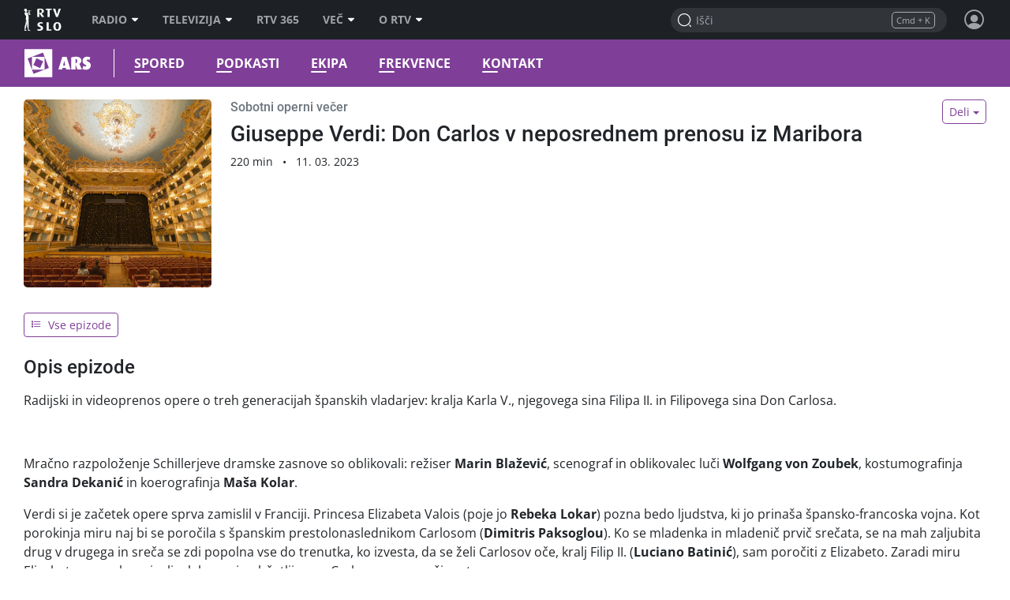

--- FILE ---
content_type: text/html; charset=UTF-8
request_url: https://ars.rtvslo.si/podkast/sobotni-operni-vecer/173250738/174942244
body_size: 34338
content:
<!DOCTYPE html>
<html lang="sl">

<head>
  <meta charset="utf-8">
  <meta http-equiv="X-UA-Compatible" content="IE=edge" />
  <meta name="viewport" content="width=device-width, initial-scale=1, maximum-scale=1, user-scalable=no, shrink-to-fit=no, viewport-fit=cover">
  <link rel="manifest" href="https://img.rtvslo.si/_static/novi/bootstrap/public/themes/raars/icons/site.webmanifest">
  <meta name="application-name" content="Ars">
  <meta name="author" content="RTV Slovenija">

  
  
            <link rel="apple-touch-icon" sizes="180x180" href="https://img.rtvslo.si/_static/novi/bootstrap/public/themes/raars/icons/apple-touch-icon.png">
      
  
            <link rel="icon" type="image/png" href="https://img.rtvslo.si/_static/novi/bootstrap/public/themes/raars/icons/favicon-32x32.png" sizes="32x32">
            <link rel="icon" type="image/png" href="https://img.rtvslo.si/_static/novi/bootstrap/public/themes/raars/icons/favicon-16x16.png" sizes="16x16">
      
  <meta rel="shortcut icon" href="https://img.rtvslo.si/_static/novi/bootstrap/public/themes/raars/icons/favicon.ico">
  <link rel="mask-icon" href="" color="">
  <meta name="theme-color" content="#7F3F98">
  <meta name="msapplication-TileColor" content="#7f3f98">
  <meta name="msapplication-TileImage" content="">
  <meta name="msapplication-config" content="">

  <meta name="mobile-web-app-capable" content="yes">
  <meta name="apple-mobile-web-app-status-bar-style" content="black-translucent">
  <meta name="apple-mobile-web-app-title" content="Ars">
  
      
  
  <title>Ars &bull; Sobotni operni večer &bull; Giuseppe Verdi: Don Carlos v neposrednem prenosu iz Maribora</title>
  

  <meta name="headline" content="Ars &amp;bull; Sobotni operni večer &amp;bull; Giuseppe Verdi: Don Carlos v neposrednem prenosu iz Maribora">
<meta name="keywords" content="informacije, radio, glasba, kultura, umetnost, zabava">
<meta name="title" content="Giuseppe Verdi: Don Carlos v neposrednem prenosu iz Maribora">
<meta name="description" content="Radijski in videoprenos opere o treh generacijah španskih vladarjev: kralja Karla V., njegovega sina Filipa II. in Filipovega sina Don Carlosa.">
<link rel="image_src" href="https://img.rtvcdn.si/_up/ava/ava_archive11/Content/thumbnail/174942244/174942244_1.jpg">

<meta property="og:title" content="Giuseppe Verdi: Don Carlos v neposrednem prenosu iz Maribora">
<meta property="og:type" content="video.other">
<meta property="og:url" content="https://ars.rtvslo.si/podkast/sobotni-operni-vecer/173250738/174942244">
<meta property="og:image" content="https://img.rtvcdn.si/_up/ava/ava_archive11/Content/thumbnail/174942244/174942244_1.jpg">
<meta property="og:description" content="Radijski in videoprenos opere o treh generacijah španskih vladarjev: kralja Karla V., njegovega sina Filipa II. in Filipovega sina Don Carlosa.">
<meta property="og:site_name" content="Ars">

<meta name="twitter:card" content="summary_large_image">
<meta name="twitter:site" content="@rtvslo">
<meta name="twitter:title" content="Giuseppe Verdi: Don Carlos v neposrednem prenosu iz Maribora">
<meta name="twitter:description" content="Radijski in videoprenos opere o treh generacijah španskih vladarjev: kralja Karla V., njegovega sina Filipa II. in Filipovega sina Don Carlosa.">
<meta name="twitter:image:src" content="https://img.rtvcdn.si/_up/ava/ava_archive11/Content/thumbnail/174942244/174942244_1.jpg">

  <script type="application/ld+json">
{
        "@context": "https://schema.org",
        "@type": "VideoObject",
        "name": "Giuseppe Verdi: Don Carlos v neposrednem prenosu iz Maribora",
        "description": "Radijski in videoprenos opere o treh generacijah španskih vladarjev: kralja Karla V., njegovega sina Filipa II. in Filipovega sina Don Carlosa.",
        "thumbnailUrl": [
          "https://img.rtvcdn.si/_up/ava/ava_archive11/Content/thumbnail/174942244/174942244_1.jpg"
        ],
        "uploadDate": "2023-03-11T22:20:00+01:00",
        "duration": "PT03H40M7S",
        "embedUrl": "https://ars.rtvslo.si/podkast/sobotni-operni-vecer/173250738/174942244",
        "expires": "3000-01-01T00:00:00+01:00"
      }
  </script>


  <link rel="stylesheet" href="https://img.rtvslo.si/_static/r313/novi/bootstrap/dist/css/bootstrap.min.css?v=23-01-04">
  
    <link rel="stylesheet" href="https://img.rtvslo.si/_static/r313/novi/bootstrap/dist/css/rtvslo-theme-radio.min.css">
    
    <link rel="stylesheet" href="https://img.rtvslo.si/_static/r313/novi/bootstrap/dist/css/rtvslo-theme-raars.min.css">
    <link id="dark-mode-css" href="https://img.rtvslo.si/_static/r313/novi/bootstrap/dist/css/rtvslo-theme-dark.min.css" rel="stylesheet">
  <link id="dyslexic-css" data-href="https://img.rtvslo.si/_static/r313/novi/bootstrap/dist/css/rtvslo-theme-dyslexic.min.css" rel="stylesheet">

  
    <link rel="canonical" href="https://365.rtvslo.si/arhiv/sobotni-operni-vecer/174942244" />
  
  
</head>
<body class="raars" >
<script type="text/javascript">
    // Cookie helper
    var cookieHelper = {
        getCookie: function(name) {
            var value = "; " + document.cookie;
            var parts = value.split("; " + name + "=");
            if (parts.length == 2) return parts.pop().split(";").shift();
        },

        setCookie: function(name, value, days) {
            var d = new Date;
            d.setTime(d.getTime() + 24*60*60*1000*days);
            document.cookie = name + "=" + value + ";domain=.rtvslo.si;path=/;expires=" + d.toGMTString() + ";secure;";
        },

        deleteCookie: function(name) { cookieHelper.setCookie(name, '', -1); },

        cookieExist: function(cookieName) {
            if (document.cookie.split(';').filter(function(item) {
                return item.includes(cookieName + '=')
            }).length) {
                return true;
            }
            return false;
        }
    };
    // END: Cookie helper

    // Dark mode, Comments & Login
    if (document.cookie.indexOf('darkModeEnabled=true') != -1) document.body.classList.add('dark-mode');
    if (document.cookie.indexOf('showComments=true') != -1) document.body.classList.add('show-comments-enabled');
    if (document.cookie.indexOf('APISESSION_USER_ID') != -1) {
        document.body.classList.add('user-logged-in');
    } else {
        document.body.classList.add('user-logged-out');
    }
</script>
<div id="topbar">
    <div class="tbcontainer">
        <div class="tbrow">
            <div class="tbleft">
                <div id="tbtoplogo">
                    <a href="https://www.rtvslo.si" target="_blank" aria-label="RTV Slovenija">RTV SLO</a>
                </div>
                <ul id="tbtopmenu">
    <li>
        <a href="https://www.rtvslo.si/radio" aria-label="Radio">Radio<span class="tbarrow"></span></a>
        <div class="tbdropdown tbshift-90">
            <div class="tbgrid-50-50">
                <a class="tbicon-container" href="https://www.rtvslo.si/radio" target="_self" aria-label="Vstopna stran radijskega portala">
                    <div class="tbicon" style="width: 30px; height: 20px;">
                        <img class="inactive lazy-onhover" data-src="https://img.rtvslo.si/_static/novi/img/home.svg">
                        <img class="active lazy-onhover" data-src="https://img.rtvslo.si/_static/novi/img/home.svg">
                    </div>
                    <div class="tbicon-text">Vstopna stran</div>
                </a>
                <a class="tbicon-container" href="https://www.rtvslo.si/radio/vzivo" target="_self" aria-label="Radio v živo">
                    <div class="tbicon" style="width: 30px; height: 20px;">
                        <img class="inactive lazy-onhover" data-src="https://img.rtvslo.si/_static/novi/img/play.svg">
                        <img class="active lazy-onhover" data-src="https://img.rtvslo.si/_static/novi/img/play.svg">
                    </div>
                    <div class="tbicon-text">V živo</div>
                </a>
                <a class="tbicon-container" href="https://www.rtvslo.si/radio/spored" target="_self" aria-label=Radijski sporedi>
                    <div class="tbicon" style="width: 30px; height: 20px;">
                        <img class="inactive lazy-onhover" data-src="https://img.rtvslo.si/_static/novi/img/calendar.svg">
                        <img class="active lazy-onhover" data-src="https://img.rtvslo.si/_static/novi/img/calendar.svg">
                    </div>
                    <div class="tbicon-text">Spored</div>
                </a>
                <a class="tbicon-container" href="https://www.rtvslo.si/radio/podkasti/a" target="_self" aria-label="Podkasti">
                    <div class="tbicon" style="width: 30px; height: 20px;">
                        <img class="inactive lazy-onhover" data-src="https://img.rtvslo.si/_static/novi/img/podcast.svg">
                        <img class="active lazy-onhover" data-src="https://img.rtvslo.si/_static/novi/img/podcast.svg">
                    </div>
                    <div class="tbicon-text">Podkasti</div>
                </a>
                <hr>
                <a class="tbicon-container" href="https://prvi.rtvslo.si/" target="_blank" aria-label="Prvi">
                    <div class="tbicon" style="width: 30px; height: 30px;">
                        <img class="inactive lazy-onhover" data-src="https://img.rtvslo.si/_static/novi/img/radio/Prvi.svg">
                        <img class="active lazy-onhover" data-src="https://img.rtvslo.si/_static/novi/logo/RAS_PRVI_znak_CMYK.svg">
                    </div>
                    <div class="tbicon-text">Prvi</div>
                </a>
                <a class="tbicon-container" href="https://val202.rtvslo.si/" target="_blank" aria-label="Val 202">
                    <div class="tbicon" style="width: 30px; height: 30px;">
                        <img class="inactive lazy-onhover" data-src="https://img.rtvslo.si/_static/novi/img/radio/Val202.svg">
                        <img class="active lazy-onhover" data-src="https://img.rtvslo.si/_static/novi/logo/RAS_VAL202_znak_CMYK.svg">
                    </div>
                    <div class="tbicon-text">Val 202</div>
                </a>
                <a class="tbicon-container" href="https://ars.rtvslo.si/" target="_blank" aria-label="Ars">
                    <div class="tbicon" style="width: 30px; height: 30px;">
                        <img class="inactive lazy-onhover" data-src="https://img.rtvslo.si/_static/novi/img/radio/Ars.svg">
                        <img class="active lazy-onhover" data-src="https://img.rtvslo.si/_static/novi/logo/RAS_ARS_znak_CMYK.svg">
                    </div>
                    <div class="tbicon-text">Ars</div>
                </a>
                <a class="tbicon-container" href="https://radiosi.rtvslo.si/" target="_blank" aria-label="Radio Si">
                    <div class="tbicon" style="width: 30px; height: 30px;">
                        <img class="inactive lazy-onhover" data-src="https://img.rtvslo.si/_static/novi/img/radio/RadioSi.svg">
                        <img class="active lazy-onhover" data-src="https://img.rtvslo.si/_static/novi/logo/RAS_RADIOSi_znak_CMYK.svg">
                    </div>
                    <div class="tbicon-text">Radio Si</div>
                </a>
                <a class="tbicon-container" href="https://radiomaribor.rtvslo.si" target="_blank" aria-label="Radio Maribor">
                    <div class="tbicon" style="width: 30px; height: 30px;">
                        <img class="inactive lazy-onhover" data-src="https://img.rtvslo.si/_static/novi/img/radio/RadioMaribor.svg">
                        <img class="active lazy-onhover" data-src="https://img.rtvslo.si/_static/novi/logo/RAS_RA_MB_znak_CMYK.svg">
                    </div>
                    <div class="tbicon-text">Radio Maribor</div>
                </a>
                <a class="tbicon-container" href="https://radiokoper.rtvslo.si" target="_blank" aria-label="Radio Koper">
                    <div class="tbicon" style="width: 30px; height: 30px;">
                        <img class="inactive lazy-onhover" data-src="https://img.rtvslo.si/_static/novi/img/radio/RadioKoperCapodistria.svg">
                        <img class="active lazy-onhover" data-src="https://img.rtvslo.si/_static/novi/logo/RAS_RA_KP_znak_CMYK.svg">
                    </div>
                    <div class="tbicon-text">Radio Koper</div>
                </a>
                <a class="tbicon-container" href="https://radiocapodistria.rtvslo.si" target="_blank" aria-label="Radio Capodistria">
                    <div class="tbicon" style="width: 30px; height: 30px;">
                        <img class="inactive lazy-onhover" data-src="https://img.rtvslo.si/_static/novi/img/radio/RadioKoperCapodistria.svg">
                        <img class="active lazy-onhover" data-src="https://img.rtvslo.si/_static/novi/logo/RAS_RA_CP_znak_CMYK.svg">
                    </div>
                    <div class="tbicon-text">Radio Capodistria</div>
                </a>
                <a class="tbicon-container" href="https://mmr.rtvslo.si" target="_blank" aria-label="MMR">
                    <div class="tbicon" style="width: 30px; height: 30px;">
                        <img class="inactive lazy-onhover" data-src="https://img.rtvslo.si/_static/novi/img/radio/MMR.svg">
                        <img class="active lazy-onhover" data-src="https://img.rtvslo.si/_static/novi/logo/RAS_MMR_znak_CMYK.svg">
                    </div>
                    <div class="tbicon-text">MMR</div>
                </a>
            </div>
        </div>
    </li>
    <li>
        <a href="https://www.rtvslo.si/tv" aria-label="Televizija">Televizija<span class="tbarrow"></span></a>
        <div class="tbdropdown tbshift-90">
            <div class="tbgrid-100">
                <a class="tbicon-container" href="https://www.rtvslo.si/tv" target="_self" aria-label="Vstopna stran televizijskega portala">
                    <div class="tbicon" style="width: 30px; height: 20px;">
                        <img class="inactive lazy-onhover" data-src="https://img.rtvslo.si/_static/novi/img/home.svg">
                        <img class="active lazy-onhover" data-src="https://img.rtvslo.si/_static/novi/img/home.svg">
                    </div>
                    <div class="tbicon-text">Vstopna stran</div>
                </a>
                <a class="tbicon-container" href="https://www.rtvslo.si/tv/vzivo/tvs1" target="_self" aria-label="V živo">
                    <div class="tbicon" style="width: 30px; height: 20px;">
                        <img class="inactive lazy-onhover" data-src="https://img.rtvslo.si/_static/novi/img/play.svg">
                        <img class="active lazy-onhover" data-src="https://img.rtvslo.si/_static/novi/img/play.svg">
                    </div>
                    <div class="tbicon-text">V živo</div>
                </a>
                <a class="tbicon-container" href="https://www.rtvslo.si/tv/spored/tvs1" target="_self" aria-label="Spored">
                    <div class="tbicon" style="width: 30px; height: 20px;">
                        <img class="inactive lazy-onhover" data-src="https://img.rtvslo.si/_static/novi/img/calendar.svg">
                        <img class="active lazy-onhover" data-src="https://img.rtvslo.si/_static/novi/img/calendar.svg">
                    </div>
                    <div class="tbicon-text">Spored</div>
                </a>
                <a class="tbicon-container" href="https://www.rtvslo.si/tv/oddaje" target="_self" aria-label="Oddaje A-Ž">
                    <div class="tbicon" style="width: 30px; height: 20px;">
                        <img class="inactive lazy-onhover" data-src="https://img.rtvslo.si/_static/novi/img/film.svg">
                        <img class="active lazy-onhover" data-src="https://img.rtvslo.si/_static/novi/img/film.svg">
                    </div>
                    <div class="tbicon-text">Oddaje A-Ž</div>
                </a>
                <a class="tbicon-container" href="https://www.rtvslo.si/tv/sodelujte-v-oddajah-in-se-potegujte-za-zanimive-nagrade/700324" target="_self" aria-label="Sodelujte">
                    <div class="tbicon" style="width: 30px; height: 20px;">
                        <img class="inactive lazy-onhover" data-src="https://img.rtvslo.si/_static/novi/img/compass.svg">
                        <img class="active lazy-onhover" data-src="https://img.rtvslo.si/_static/novi/img/compass.svg">
                    </div>
                    <div class="tbicon-text">Sodelujte</div>
                </a>
            </div>
        </div>
    </li>
    <li>
        <a href="https://365.rtvslo.si" target="_blank" aria-label="RTV 365">RTV 365</a>
    </li>
    <li>
        <a href="javascript:void(0);" aria-label="Več">Več<span class="tbarrow"></span></a>
        <div class="tbdropdown tbshift-90">
            <div class="tbgrid-50-50">
                <a class="tbicon-container" href="https://365.rtvslo.si" title="RTV 365">
                    <div class="tbicon" style="width: 30px; height: 30px;">
                        <img class="inactive lazy-onhover" data-src="https://img.rtvslo.si/_static/novi/bootstrap/public/img/ico-365-b.png">
                        <img class="active lazy-onhover" data-src="https://img.rtvslo.si/_static/novi/bootstrap/public/img/ico-365-a.png">
                    </div>
                    <div class="tbicon-text">RTV 365</div>
                </a>
                <a class="tbicon-container" onclick="window.open('https://teletext.rtvslo.si/100/1','','width=500,height=732'); return false;" href="javascript:void(O);" title="Teletekst">
                    <div class="tbicon" style="width: 33px; height: 17px;">
                        <img class="inactive lazy-onhover" data-src="https://img.rtvslo.si/_static/novi/bootstrap/public/img/ico-TTX-b.png" />
                        <img class="active lazy-onhover" data-src="https://img.rtvslo.si/_static/novi/bootstrap/public/img/ico-TTX-a.png" />
                    </div>
                    <div class="tbicon-text">Teletekst</div>
                </a>
                <a class="tbicon-container" href="https://ziv-zav.rtvslo.si" target="_blank" title="Živ žav">
                    <div class="tbicon" style="width: 28px; height: 28px;">
                        <img class="inactive lazy-onhover" data-src="https://img.rtvslo.si/_static/novi/bootstrap/public/img/ico-zivzav-b.png" />
                        <img class="active lazy-onhover" data-src="https://img.rtvslo.si/_static/novi/bootstrap/public/img/ico-zivzav-a.png" />
                    </div>
                    <div class="tbicon-text">Živ žav</div>
                </a>
                <a class="tbicon-container" href="https://cist-hudo.rtvslo.si" target="_blank" title="Čist hudo">
                    <div class="tbicon" style="margin:0 6px; width: 18px; height: 25px;">
                        <img class="inactive lazy-onhover" data-src="https://img.rtvslo.si/_static/novi/bootstrap/public/img/ico-cisthudo-b.png" />
                        <img class="active lazy-onhover" data-src="https://img.rtvslo.si/_static/novi/bootstrap/public/img/ico-cisthudo-a.png" />
                    </div>
                    <div class="tbicon-text">Čist hudo</div>
                </a>
                <a class="tbicon-container" href="https://skit.rtvslo.si" target="_blank" title="Skit">
                    <div class="tbicon" style="width: 33px; height: 13px;">
                        <img class="inactive lazy-onhover" data-src="https://img.rtvslo.si/_static/novi/bootstrap/public/img/ico-skit-b.png" />
                        <img class="active lazy-onhover" data-src="https://img.rtvslo.si/_static/novi/bootstrap/public/img/ico-skit-a.png" />
                    </div>
                    <div class="tbicon-text">Skit</div>
                </a>
                <a class="tbicon-container" href="https://www.rtvslo.si/mojageneracija" title="Moja generacija">
                    <div class="tbicon" style="width: 39px; height: 17px;">
                        <img class="inactive lazy-onhover" data-src="https://img.rtvslo.si/_static/novi/bootstrap/public/img/ico-MG-b.png" />
                        <img class="active lazy-onhover" data-src="https://img.rtvslo.si/_static/novi/bootstrap/public/img/ico-MG-a.png" />
                    </div>
                    <div class="tbicon-text" style="padding-left:10px">Moja generacija</div>
                </a>
                <a class="tbicon-container" href="https://www.rtvslo.si/slovenci-za-mejo" title="Slovenci za mejo">
                    <div class="tbicon" style="width: 30px; height: 30px;">
                        <img class="inactive lazy-onhover" data-src="https://img.rtvslo.si/_static/novi/bootstrap/public/img/ico-Slovenci-za-mejo-b.png" />
                        <img class="active lazy-onhover" data-src="https://img.rtvslo.si/_static/novi/bootstrap/public/img/ico-Slovenci-za-mejo-a.png" />
                    </div>
                    <div class="tbicon-text">Slovenci za mejo</div>
                </a>
                <a class="tbicon-container" href="/parlamentarni" target="_blank" title="Parlamentarni portal">
                    <div class="tbicon" style="margin-left: 4px; margin-right: 4px; width: 25px; height: 25px;">
                      <img class="inactive lazy-onhover" data-src="//img.rtvslo.si/_static/novi/bootstrap/public/img/ico-parlamentarni-white.png" />
                      <img class="active lazy-onhover" data-src="//img.rtvslo.si/_static/novi/bootstrap/public/img/ico-parlamentarni-color.png" />
                    </div>
                    <div class="tbicon-text">Parlamentarni portal</div>
                </a>
                <a class="tbicon-container" href="https://www.rtvslo.si/dostopno" title="Dostopno">
                    <div class="tbicon" style="margin-left: 4px; width: 25px; height: 25px;">
                        <img class="inactive lazy-onhover" data-src="https://img.rtvslo.si/_static/novi/bootstrap/public/img/ico-dostopno-b.png" />
                        <img class="active lazy-onhover" data-src="https://img.rtvslo.si/_static/novi/bootstrap/public/img/ico-dostopno-a.png" />
                    </div>
                    <div class="tbicon-text">Dostopno</div>
                </a>
                <a class="tbicon-container" href="https://www.rtvslo.si/enostavno" title="Enostavno">
                    <div class="tbicon" style="margin-left: 4px; width: 25px; height: 25px;">
                        <img class="inactive lazy-onhover" data-src="https://img.rtvslo.si/_static/novi/bootstrap/public/img/ico-enostavno-b.png" />
                        <img class="active lazy-onhover" data-src="https://img.rtvslo.si/_static/novi/bootstrap/public/img/ico-enostavno-a.png" />
                    </div>
                    <div class="tbicon-text">Enostavno</div>
                </a>
                <a class="tbicon-container" href="https://www.rtvslo.si/tv/otroski/izodrom" target="_blank" title="Izodrom">
                    <div class="tbicon" style="width: 30px; height: 30px;">
                      <img class="inactive lazy-onhover" data-src="//img.rtvslo.si/_static/novi/bootstrap/public/img/ico-Izodrom-b.png" />
                      <img class="active lazy-onhover" data-src="//img.rtvslo.si/_static/novi/bootstrap/public/img/ico-Izodrom-a.png" />
                    </div>
                    <div class="tbicon-text">Izodrom</div>
                </a>
                <a class="tbicon-container" href="https://govornipomocnik.rtvslo.si/" target="_blank" title="Govorni pomočnik">
                    <div class="tbicon" style="width: 30px; height: 30px;">
                        <img class="inactive lazy-onhover" data-src="//img.rtvslo.si/_static/novi/bootstrap/public/img/ico-GP-b.png" />
                        <img class="active lazy-onhover" data-src="//img.rtvslo.si/_static/novi/bootstrap/public/img/ico-GP-a.png" />
                    </div>
                    <div class="tbicon-text">Govorni pomočnik</div>
                </a>
                <hr />
                <a class="tbicon-container" href="https://zkp.rtvslo.si" target="_blank" title="Založba ZKP">
                    <div class="tbicon" style="width: 29px; height: 20px;">
                        <img class="inactive lazy-onhover" data-src="https://img.rtvslo.si/_static/novi/logo/sm_ZKP-white.png" />
                        <img class="active lazy-onhover" data-src="https://img.rtvslo.si/_static/novi/logo/sm_ZKP-color.png" />
                    </div>
                    <div class="tbicon-text">Založba ZKP</div>
                </a>
                <a class="tbicon-container" href="https://www.rtvslo.si/varuhinja" target="_blank" title="Varuhinja">
                    <div class="tbicon" style="width: 30px; height: 30px;">
                      <img class="inactive lazy-onhover" data-src="//img.rtvslo.si/_static/novi/bootstrap/public/img/ico-Varuh-b.png" />
                      <img class="active lazy-onhover" data-src="//img.rtvslo.si/_static/novi/bootstrap/public/img/ico-Varuh-a.png" />
                    </div>
                    <div class="tbicon-text">Varuhinja</div>
                </a>
                <a class="tbicon-container" href="https://www.rtvslo.si/oz" title="Oddajniki in zveze">
                    <div class="tbicon" style="width: 50px; height: 23px;">
                        <img class="inactive lazy-onhover" data-src="https://img.rtvslo.si/_static/novi/bootstrap/public/img/ico-OZ-ab.png" />
                        <img class="active lazy-onhover" data-src="https://img.rtvslo.si/_static/novi/bootstrap/public/img/ico-OZ-ab.png" />
                    </div>
                    <div class="tbicon-text">Oddajniki in zveze</div>
                </a>
                <a class="tbicon-container" href="http://glasbenaprodukcija.rtvslo.si/" target="_blank" title="Orkestri in zbori">
                    <div class="tbicon" style="width: 30px; height: 30px;">
                        <img class="inactive lazy-onhover" data-src="https://img.rtvslo.si/_static/novi/bootstrap/public/img/ico-OIZ-white.png" />
                        <img class="active lazy-onhover" data-src="https://img.rtvslo.si/_static/novi/bootstrap/public/img/ico-OIZ-color.png" />
                    </div>
                    <div class="tbicon-text">Orkestri in zbori</div>
                </a>
            </div>
        </div>
    </li>
    <li>
        <a href="https://www.rtvslo.si/rtv" target="_blank" aria-label="O RTV">O RTV<span class="tbarrow"></span></a>
        <div class="tbdropdown tbnopadding">
            <ul class="tbdropdownmenu">
                <li><a href="https://www.rtvslo.si/rtv/kdo-smo" aria-label="Kdo smo">Kdo smo</a></li>
                <li><a href="https://www.rtvslo.si/rtv/rtv-prispevek" aria-label="RTV-prispevek">RTV-prispevek</a></li>
                <li><a href="https://www.rtvslo.si/rtv/za-medije" aria-label="Za medije">Za medije</a></li>
                <li><a href="https://www.rtvslo.si/rtv/kontakti-in-informacije" aria-label="Kontakti in informacije">Kontakti in informacije</a></li>
                <li><a href="https://www.rtvslo.si/rtv/oglasevanje" aria-label="Oglaševanje">Oglaševanje</a></li>
                <li><a href="https://www.rtvslo.si/razpisi" aria-label=" Razpisi">Razpisi</a></li>
            </ul>
        </div>
    </li>
</ul>
            </div>
            <div class="tbright">
                <form class="tbheadersearchbox" onsubmit="livesearchQuery(this.q.value);return false;">
                    <input id="header-search-input" value="" name="q" type="search" placeholder="Išči" autocomplete="off">
                </form>
                <div class="header-profile user_loggend_out">
    <a href="javascript:void(0);" id="tbdesktopprofileicon" class="profile-img sign-in" aria-label="Profil in nastavitve">
        <span class="bottom-tooltip">Prijava</span>
    </a>
    <div class="tbprofiledropdown">
        <form action="https://www.rtvslo.si/prijava" method="POST">
            <input type="hidden" name="action" value="login">
            <div class="tbformgroup">
                <label for="user">Uporabniško ime:</label>
                <input type="text" class="tbformcontrol" id="user" name="user" aria-describedby="userHelp">
            </div>
            <div class="tbformgroup">
                <label for="pass">Geslo:</label>
                <input type="password" class="tbformcontrol" id="pass" name="pass">
            </div>
            <div class="tbformgroup">
                <button type="submit" class="tbbtn">Prijavi</button>
                <a href="https://www.rtvslo.si/registracija" class="register">Registracija</a>
            </div>
        </form>
        <a href="https://www.rtvslo.si/izgubljenogeslo" class="tblostpassword" title="Pozabljeno geslo?" aria-label="Pozabljeno geslo?">Pozabljeno geslo?</a>
        <a href="https://www.rtvslo.si/uporaba/uporabniski-racun-rtvslo-si/455921" class="tblostpassword" title="Več o uporabniškem računu?" aria-label="Več o uporabniškem računu?">Več o uporabniškem računu?</a>
        <div class="settings-list">
            <div class="setting">
                <span>Temni način</span>
                <label class="switch">
                    <input class="dark-mode-switch" type="checkbox">
                    <span class="slider"></span>
                </label>
            </div>
            <div class="setting">
                <span>Za dislektike</span>
                <label class="switch">
                    <input class="dyslexic-switch" type="checkbox">
                    <span class="slider"></span>
                </label>
            </div>
            <a href="https://www.rtvslo.si/mojrtv/nastavitve" class="setting">
                <span>Potisna obvestila</span>
                <span class="ml-auto d-flex align-items-center">
                    <span class="icon-arrow2"></span>
                </span>
            </a>
            <a href="https://www.rtvslo.si/sso" class="setting">
                <span>TV aplikacija</span>
                <span class="ml-auto d-flex align-items-center">
                    <span class="small text-muted mr-2">prijava</span>
                    <span class="icon-arrow2"></span>
                </span>
            </a>
        </div>
    </div>
</div>

<div class="header-profile user_loggend_in">
    <a href="javascript:void(0);" id="user_loggend_in_avatar" class="profile-img" aria-hidden="true"></a>
    <div class="tbprofiledropdown">
        <h2 id="user_loggend_in_name"></h2>
        <a href="https://www.rtvslo.si/odjava" class="tbbtn" title="Odjava" aria-label="Odjava">Odjava</a>
        <a href="https://www.rtvslo.si/racun" class="tbbtn" title="Uporabniški račun" aria-label="Uporabniški račun"><span class="icon-cog mr-2"></span>Profil</a>
        <div class="settings-list">
            <div class="setting">
                <span>Temni način</span>
                <label class="switch">
                    <input class="dark-mode-switch" type="checkbox">
                    <span class="slider"></span>
                </label>
            </div>
            <div class="setting">
                <span>Za dislektike</span>
                <label class="switch">
                    <input class="dyslexic-switch" type="checkbox">
                    <span class="slider"></span>
                </label>
            </div>
            <a href="https://www.rtvslo.si/mojrtv/nastavitve" class="setting">
                <span>Potisna obvestila</span>
                <span class="ml-auto d-flex align-items-center">
                    <span class="icon-arrow2"></span>
                </span>
            </a>
            <a href="https://www.rtvslo.si/sso" class="setting">
                <span>TV aplikacija</span>
                <span class="ml-auto d-flex align-items-center">
                    <span class="small text-muted mr-2">prijava</span>
                    <span class="icon-arrow2"></span>
                </span>
            </a>
        </div>
    </div>
</div>
            </div>
        </div>
    </div>
    <div id="search-results-drawer" class="search-results">
    <div class="container">
        <div class="row justify-content-center">
            <div class="col-12">
                <div id="search-results-type-selector" class="d-flex justify-content-center my-2 mt-lg-3 btn-group" aria-label="Filtriraj rezultate po sekcijah">
                    <a class="btn btn-pill btn-outline-primary btn-sm" data-type="radio" href="javascript:void(0);" title="Posnetki">Posnetki</a>
                    <a class="btn btn-pill btn-outline-primary btn-sm" data-type="news" href="javascript:void(0);" title="Članki">Članki</a>
                </div>
            </div>

            <div class="col-md-12 mobile-content-scroll">

                <div id="results-drawer-loader" class="loader purple-ars"></div>

                <div id="results-drawer-container" aria-label="Rezultati hitrega iskanja">

                    <!-- Default drawer template-->
                    <div class="row d-none" id="default-drawer-template">
                        <div class="col-12">
                            <h3 class="search-section-title funky-font">Rezultati iskanja</h3>
                            <div id="results-drawer-articles-news" class="row">
                                <i class="muted">Brez zadetkov.</i>
                            </div>
                        </div>
                    </div>
                    <!-- END: Default drawer template-->

                    <!-- ORG drawer template-->
                    <div class="row d-none" id="org-drawer-template">
                        <div class="col-12">
                            <h3 class="search-section-title d-none d-md-block funky-font">Rezultati iskanja</h3>
                            <div id="results-drawer-articles-org" class="row">
                                <i class="muted">Brez zadetkov.</i>
                            </div>
                        </div>
                    </div>
                    <!-- END: ORG drawer template-->

                    <!-- TV drawer template-->
                    <div class="row d-none" id="tv-drawer-template">
                        <div class="col-12">
                            <h3 class="search-section-title d-none d-md-block funky-font">Rezultati iskanja</h3>
                            <div id="results-drawer-tv" class="row">
                                <div class="col-12">
                                    <i class="muted">Brez zadetkov.</i>
                                </div>
                            </div>
                        </div>
                    </div>
                    <!-- END: TV drawer template-->

                    <!-- Radio drawer template-->
                    <div class="row d-none" id="radio-drawer-template">
                        <div class="col-12">
                            <h3 class="search-section-title d-none d-md-block funky-font">Rezultati iskanja</h3>
                            <div id="results-drawer-radio" class="row">
                                <div class="col-12">
                                    <i class="muted">Brez zadetkov.</i>
                                </div>
                            </div>
                        </div>
                    </div>
                    <!-- END: Radio drawer template-->

                    <button class="float-right btn btn-sm btn-outline-primary" onclick="mobile ? livesearchQuery(document.querySelector('input#full-header-search-input').value) : livesearchQuery(document.querySelector('input#header-search-input').value);">Več zadetkov<span class="ml-2 icon-arrow-right"></span></button>
                </div>
            </div>
        </div>
    </div>
</div>
</div>

<div id="main-bar">
    <div class="top-container">
        <div class="row">
            <div class="col-12 d-flex align-items-center">
                <div id="standalone-back-button" role="button" aria-label="Nazaj"></div>
                <div id="menu-logo">
                    <a href="/" aria-label="Ars">Ars</a>
                                        <a class="rtvslo-link-map" href="https://www.rtvslo.si" aria-label="RTV Slovenija"></a>
                </div>
                
    <ul id="main-menu">

                <li class=" ">
                    <a href="/spored" target="_self" aria-label="Spored">



Spored
                    </a>
                </li>

                <li class=" ">
                    <a href="/podkasti" target="_self" aria-label="Podkasti">



Podkasti
                    </a>
                </li>

                <li class=" ">
                    <a href="/ekipa" target="_self" aria-label="Ekipa">



Ekipa
                    </a>
                </li>

                <li class=" ">
                    <a href="/frekvence" target="_self" aria-label="Frekvence">



Frekvence
                    </a>
                </li>

                <li class=" ">
                    <a href="/kontakt" target="_self" aria-label="Kontakt">



Kontakt
                    </a>
                </li>
    </ul>

                <div class="full-header-search-box">
    <div class="header-search-box-title">Iskanje</div>
    <form class="header-search-box" onsubmit="livesearchQuery(this.q.value);return false;">
        <input
            id="full-header-search-input"
            name="q"
            type="search"
            placeholder="Išči"
            value=""
            data-livesearch="true"
            data-client-id="81d07efb279cdabc53d8f497a617dda0"
            data-radio-source="ars"
            data-news-section="1645"
            data-show-icon="false"
            data-request-show="false"
            data-current-type-selector="radio"
            data-archive-url="/iskalnik?t=news&q="
            data-radio-query-url="/iskalnik?t=ava&q="
            data-news-query-url="/iskalnik?t=news&q="
            data-audio-archive-link="/podkast/"
            data-video-archive-link=""
            data-show-only-media-type="audio"
            data-disable-keywords="true"
            data-show-max="4"
            data-show-max-history="4"
            autocomplete="off">
        <button type="submit" value="Submit" aria-label="Potrdi"></button>
        <div class="header-search-box-close" role="button" aria-label="Zapri"></div>
    </form>
</div>
<script>
    var config = {"page":"card","pageType":"player","siteName":"Ars &bull; Sobotni operni ve\u010der &bull; Giuseppe Verdi: Don Carlos v neposrednem prenosu iz Maribora","canonicalUrl":"https:\/\/365.rtvslo.si\/arhiv\/sobotni-operni-vecer\/174942244","siteConfig":{"siteName":"Ars","siteLanguage":"sl","siteImage":"https:\/\/ars.rtvslo.si\/radio\/ars\/share.jpg","siteDescription":"Program Ars. Kulturno informativne, umetni\u0161ke, izobra\u017eevalne in znanstveno esejisti\u010dne vsebine. V medijskem prostoru Slovenije smo svojevrstna kulturna ustanova in poljudnoznanstvena radiofonska revija.","key":"ars","apiAvaKey":"ars","stationId":"ra.ars","scheduleChannel":"RA3","bodyClass":"raars","themeColor":{"hex":"#7F3F98","class":"purple-ars","borderColor":"--purple-ars"},"generalCSS":"rtvslo-theme-radio.min.css","themeCSS":"rtvslo-theme-raars.min.css","siteUrl":"https:\/\/ars.rtvslo.si","adminGroupId":100,"meta":{"applicationName":"Ars","author":"RTV Slovenija","msapplicationTileColor":"#7f3f98","msapplicationTileImage":"","msapplicationConfig":"","appleTouchIcon":[{"size":"180x180","link":"https:\/\/img.rtvslo.si\/_static\/novi\/bootstrap\/public\/themes\/raars\/icons\/apple-touch-icon.png"}],"safariPinnedTab":[{"link":"\/icons\/safari-pinned-tab.svg","color":"#7f3f98"}],"appleMobileWebApp":{"capable":"yes","statusBarStyle":"black-translucent","title":"Ars","splashScreens":[{"media":"(device-width: 1024px) and (device-height: 1366px) and (-webkit-device-pixel-ratio: 2) and (orientation: portrait)","link":"https:\/\/img.rtvslo.si\/_static\/novi\/bootstrap\/public\/themes\/raars\/splash-screens\/apple-splash-2048-2732.png"},{"media":"(device-width: 1024px) and (device-height: 1366px) and (-webkit-device-pixel-ratio: 2) and (orientation: landscape)","link":"https:\/\/img.rtvslo.si\/_static\/novi\/bootstrap\/public\/themes\/raars\/splash-screens\/apple-splash-2732-2048.png"},{"media":"(device-width: 834px) and (device-height: 1194px) and (-webkit-device-pixel-ratio: 2) and (orientation: portrait)","link":"https:\/\/img.rtvslo.si\/_static\/novi\/bootstrap\/public\/themes\/raars\/splash-screens\/apple-splash-1668-2388.png"},{"media":"(device-width: 834px) and (device-height: 1194px) and (-webkit-device-pixel-ratio: 2) and (orientation: landscape)","link":"https:\/\/img.rtvslo.si\/_static\/novi\/bootstrap\/public\/themes\/raars\/splash-screens\/apple-splash-2388-1668.png"},{"media":"(device-width: 768px) and (device-height: 1024px) and (-webkit-device-pixel-ratio: 2) and (orientation: portrait)","link":"https:\/\/img.rtvslo.si\/_static\/novi\/bootstrap\/public\/themes\/raars\/splash-screens\/apple-splash-1536-2048.png"},{"media":"(device-width: 768px) and (device-height: 1024px) and (-webkit-device-pixel-ratio: 2) and (orientation: landscape)","link":"https:\/\/img.rtvslo.si\/_static\/novi\/bootstrap\/public\/themes\/raars\/splash-screens\/apple-splash-2048-1536.png"},{"media":"(device-width: 834px) and (device-height: 1112px) and (-webkit-device-pixel-ratio: 2) and (orientation: portrait)","link":"https:\/\/img.rtvslo.si\/_static\/novi\/bootstrap\/public\/themes\/raars\/splash-screens\/apple-splash-1668-2224.png"},{"media":"(device-width: 834px) and (device-height: 1112px) and (-webkit-device-pixel-ratio: 2) and (orientation: landscape)","link":"https:\/\/img.rtvslo.si\/_static\/novi\/bootstrap\/public\/themes\/raars\/splash-screens\/apple-splash-2224-1668.png"},{"media":"(device-width: 810px) and (device-height: 1080px) and (-webkit-device-pixel-ratio: 2) and (orientation: portrait)","link":"https:\/\/img.rtvslo.si\/_static\/novi\/bootstrap\/public\/themes\/raars\/splash-screens\/apple-splash-1620-2160.png"},{"media":"(device-width: 810px) and (device-height: 1080px) and (-webkit-device-pixel-ratio: 2) and (orientation: landscape)","link":"https:\/\/img.rtvslo.si\/_static\/novi\/bootstrap\/public\/themes\/raars\/splash-screens\/apple-splash-2160-1620.png"},{"media":"(device-width: 428px) and (device-height: 926px) and (-webkit-device-pixel-ratio: 3) and (orientation: portrait)","link":"https:\/\/img.rtvslo.si\/_static\/novi\/bootstrap\/public\/themes\/raars\/splash-screens\/apple-splash-1284-2778.png"},{"media":"(device-width: 428px) and (device-height: 926px) and (-webkit-device-pixel-ratio: 3) and (orientation: landscape)","link":"https:\/\/img.rtvslo.si\/_static\/novi\/bootstrap\/public\/themes\/raars\/splash-screens\/apple-splash-2778-1284.png"},{"media":"(device-width: 390px) and (device-height: 844px) and (-webkit-device-pixel-ratio: 3) and (orientation: portrait)","link":"https:\/\/img.rtvslo.si\/_static\/novi\/bootstrap\/public\/themes\/raars\/splash-screens\/apple-splash-1170-2532.png"},{"media":"(device-width: 390px) and (device-height: 844px) and (-webkit-device-pixel-ratio: 3) and (orientation: landscape)","link":"https:\/\/img.rtvslo.si\/_static\/novi\/bootstrap\/public\/themes\/raars\/splash-screens\/apple-splash-2532-1170.png"},{"media":"(device-width: 375px) and (device-height: 812px) and (-webkit-device-pixel-ratio: 3) and (orientation: portrait)","link":"https:\/\/img.rtvslo.si\/_static\/novi\/bootstrap\/public\/themes\/raars\/splash-screens\/apple-splash-1125-2436.png"},{"media":"(device-width: 375px) and (device-height: 812px) and (-webkit-device-pixel-ratio: 3) and (orientation: landscape)","link":"https:\/\/img.rtvslo.si\/_static\/novi\/bootstrap\/public\/themes\/raars\/splash-screens\/apple-splash-2436-1125.png"},{"media":"(device-width: 414px) and (device-height: 896px) and (-webkit-device-pixel-ratio: 3) and (orientation: portrait)","link":"https:\/\/img.rtvslo.si\/_static\/novi\/bootstrap\/public\/themes\/raars\/splash-screens\/apple-splash-1242-2688.png"},{"media":"(device-width: 414px) and (device-height: 896px) and (-webkit-device-pixel-ratio: 3) and (orientation: landscape)","link":"https:\/\/img.rtvslo.si\/_static\/novi\/bootstrap\/public\/themes\/raars\/splash-screens\/apple-splash-2688-1242.png"},{"media":"(device-width: 414) and (device-height: 896px) and (-webkit-device-pixel-ratio: 2) and (orientation: portrait)","link":"https:\/\/img.rtvslo.si\/_static\/novi\/bootstrap\/public\/themes\/raars\/splash-screens\/apple-splash-828-1792.png"},{"media":"(device-width: 414px) and (device-height: 896px) and (-webkit-device-pixel-ratio: 2) and (orientation: landscape)","link":"https:\/\/img.rtvslo.si\/_static\/novi\/bootstrap\/public\/themes\/raars\/splash-screens\/apple-splash-1792-828.png"},{"media":"(device-width: 414px) and (device-height: 736px) and (-webkit-device-pixel-ratio: 3) and (orientation: portrait)","link":"https:\/\/img.rtvslo.si\/_static\/novi\/bootstrap\/public\/themes\/raars\/splash-screens\/apple-splash-1242-2208.png"},{"media":"(device-width: 414px) and (device-height: 736px) and (-webkit-device-pixel-ratio: 3) and (orientation: landscape)","link":"https:\/\/img.rtvslo.si\/_static\/novi\/bootstrap\/public\/themes\/raars\/splash-screens\/apple-splash-2208-1242.png"},{"media":"(device-width: 375px) and (device-height: 667px) and (-webkit-device-pixel-ratio: 2) and (orientation: portrait)","link":"https:\/\/img.rtvslo.si\/_static\/novi\/bootstrap\/public\/themes\/raars\/splash-screens\/apple-splash-750-1334.png"},{"media":"(device-width: 375px) and (device-height: 667px) and (-webkit-device-pixel-ratio: 2) and (orientation: landscape)","link":"https:\/\/img.rtvslo.si\/_static\/novi\/bootstrap\/public\/themes\/raars\/splash-screens\/apple-splash-1334-750.png"},{"media":"(device-width: 320px) and (device-height: 568px) and (-webkit-device-pixel-ratio: 2) and (orientation: portrait)","link":"https:\/\/img.rtvslo.si\/_static\/novi\/bootstrap\/public\/themes\/raars\/splash-screens\/apple-splash-640-1136.png"},{"media":"(device-width: 320px) and (device-height: 568px) and (-webkit-device-pixel-ratio: 2) and (orientation: landscape)","link":"https:\/\/img.rtvslo.si\/_static\/novi\/bootstrap\/public\/themes\/raars\/splash-screens\/apple-splash-1136-640.png"}]},"icon":[{"type":"image\/png","size":"32x32","link":"https:\/\/img.rtvslo.si\/_static\/novi\/bootstrap\/public\/themes\/raars\/icons\/favicon-32x32.png"},{"type":"image\/png","size":"16x16","link":"https:\/\/img.rtvslo.si\/_static\/novi\/bootstrap\/public\/themes\/raars\/icons\/favicon-16x16.png"}],"shortcutIcon":"https:\/\/img.rtvslo.si\/_static\/novi\/bootstrap\/public\/themes\/raars\/icons\/favicon.ico","manifest":"https:\/\/img.rtvslo.si\/_static\/novi\/bootstrap\/public\/themes\/raars\/icons\/site.webmanifest"},"menu":{"main":{"section":32,"item":9064},"mobile":[{"page":"home","title":"Domov","link":"\/","icon":"icon-home"},{"page":"live","title":"V \u017eivo","link":"\/v-zivo","icon":"icon-play"},{"page":"shows","title":"Podkasti","link":"\/podkasti","icon":"icon-podcast"},{"page":"schedule","title":"Spored","link":"\/spored","icon":"icon-calendar"},{"page":"static","title":"Kontakt","link":"\/kontakt","icon":"icon-info"}],"admin":{"section":15,"item":10164}},"quickSearch":{"placeholder":"I\u0161\u010di","client_id":"81d07efb279cdabc53d8f497a617dda0","radio_source":"ars","news_section":1645,"archive_url":"\/iskalnik?t=news&q=","radio_query_url":"\/iskalnik?t=ava&q=","news_query_url":"\/iskalnik?t=news&q=","audio_archive_link":"\/podkast\/","show_only_media_type":"audio"},"search":{"news":{"group":6,"query":18,"sectionId":1645}},"matomo":{"id":"3"},"dotmetrics":{"id":"3714"},"gemius":{"title":"ars.rtvslo.si","identifier":"1_1K6K96q91oCHrEgVD8J2aD7KQ1k4RjotAV5pyjuEj.l7"},"smartocto":{"id":"2720"},"news":{"default":{"section_id":1645}},"pages":{"musicSOS":{"app_id":3,"archive":{"title":"Podrobni seznami predvajanih skladb na programu Ars, ki jih posredujemo avtorskim organizacijam.","link":"https:\/\/rtvslo.sharepoint.com\/:f:\/s\/Predvajanaglasba\/En4xZa4gra1EvYhjqOIuYKcBrrw5KxCfaBUghFeYr4qDSQ?e=jZ322K"}},"team":{"key":"radio_team_ars"},"latest":{"WPId":343},"static":{"\/kontakt":{"article_id":628556}}},"shows":{"WPId":343,"additional_content":{"173251254":{"article":{"id":653029,"snippet":"wrapper"}},"173250738":{"article":{"id":672855,"snippet":"wrapper"}}},"total_archive_shows":[173250600,289,64838756,327,173250798,173250685,173250795,173250797,173251357,173250738,173250800,173250528,65577026,173251109,173250520,173250522,173250848,64838718,149867589,173250679,173250849,173250640,173250720,173250521,173251131,154877579,154877569,173251115,173251018,173251086,173251118,173251117,173251116,173251354],"archiveWPId":376},"footer":{"logo":{"image":"https:\/\/img.rtvslo.si\/_static\/novi\/logo\/RAS_ARS_znak_CMYK.svg","alt":"Radio Ars"},"address":"<strong>3. program Radia Slovenija \u2013 program Ars<\/strong><br>Tav\u010darjeva 17<br>1550 Ljubljana Slovenija","phone":"01 475 22 13","email":"ars@rtvslo.si","social_networks":[{"type":"twitter","link":"https:\/\/twitter.com\/programArs"},{"type":"facebook","link":"https:\/\/www.facebook.com\/programArs"},{"type":"youtube","link":"https:\/\/www.youtube.com\/c\/ProgramArs"},{"type":"instagram","link":"https:\/\/www.instagram.com\/3programars\/"}],"title":"ARS"},"is_development":false,"apiUrl":"https:\/\/api.rtvslo.si","staticUrl":"https:\/\/img.rtvslo.si"},"currentLink":"\/podkast\/sobotni-operni-vecer\/173250738\/174942244"};
    var showSlug = '';
    switch (config.siteConfig.siteLanguage) {
        case 'en':
            showSlug = 'podcast';
            sectionSlug = 'articles';
            articleSlug = 'article';
            break;

        case 'it':
            showSlug = 'podcasts';
            sectionSlug = 'articoli';
            articleSlug = 'articolo';
            break;

        case 'hu':
            showSlug = 'podcastok';
            sectionSlug = 'cikkeket';
            articleSlug = 'cikk';
            break;

        case 'sl':
        default:
            showSlug = 'podkast';
            sectionSlug = 'clanki';
            articleSlug = 'clanek';
            break;
    }

    window._add_filter_liveSearchRequestAVA = (result) => {
        var domainUrl = window.location.protocol + '//' + window.location.hostname;

        result.showLink = result.showLinkBySource = domainUrl + '/' + showSlug + '/' + result.stub + '/' + result.showId;

        result.link = domainUrl + '/' + showSlug + '/' + result.stub + '/' + result.showId + '/' + result.id;
        return result;
    };

    window._add_filter_liveSearchRequestNews = (result) => {
        var domainUrl = window.location.protocol + '//' + window.location.hostname;
        var filterKey = '/ars/';
        switch (config.siteConfig.key) {
            case 'val202':
                filterKey = '/val-202/';
                break;

            case 'radiokoper':
                filterKey = '/radio-koper/';
                break;

            case 'radiomaribor':
                filterKey = '/radio-maribor/';
                break;

            case 'radiosi':
                filterKey = '/radio-si/';
                break;

            case 'radiocapodistria':
                filterKey = '/capodistria/radio-capodistria/';
                break;

            case 'mmr':
                filterKey = '/mmr/hirek/';
                break;
        }
        var sectionLink = result.section.link.replace(filterKey, '');
        result.section.link = domainUrl + '/' + sectionSlug + '/' + sectionLink + result.section.id;

        var articleLinkArray = result.link.split("/").slice(-3);
        var articleLink = articleLinkArray.join("/");
        result.link = domainUrl + '/' + articleSlug + '/' + articleLink;

        return result;
    };
</script>
                <div id="right-menu" class="d-flex align-items-center ml-auto">
                    <div id="search-mobile-icon">
                        <span class="icon-search-outline" role="button" aria-label="Najdi na portalu"></span>
                    </div>
                    <div class="header-profile user_loggend_out">
                        <a href="#" class="profile-img sign-in" data-toggle="modal" data-target="#mobile-user-modal" role="button" aria-label="Prijava"></a>
                    </div>
                    <div class="header-profile user_loggend_in">
                        <a id="user_loggend_in_avatar_mobile" href="#" class="profile-img" data-toggle="modal" data-target="#mobile-user-modal-mobile" role="button" aria-label="Odjava"></a>
                    </div>
                    <!--
                    <div class="header-sub-site-selector" data-toggle="modal" data-target="#sub-site-modal" role="button" aria-label="Izberite med portali RTV Slovenija">
                        <span class="icon-dots-square-triple" data-content="Tukaj lahko izbirate med portali RTV Slovenija"></span>
                    </div>
                    -->
                </div>
            </div>
        </div>
    </div>
</div>

<!-- Article results template -->
  <div id="article-container-small-template" style="display: none;">
    <div class="article-container article-container-small">
      <div class="row">
        <div class="d-none d-md-block col-md-4 image">
          <a href="" tabindex="-1" class="image-link container-16-9 template-link">
            <img class="img-fluid template-image" src="">
          </a>
        </div>
        <div class="col-12 col-md-8 title">
          <h5 class="mb-1">
            <span class="template-icon"></span>
            <span class="news-cat"><a class="template-category-link" href="#"></a></span>
            <a class="template-link template-title" href=""></a>
          </h5>
          <p class="published template-published mb-1"></p>
          <p class="text-muted template-excerpt mb-0" style="line-height: 1.3; font-size: .75rem;"></p>
        </div>
      </div>
    </div>
  </div>
  <!-- END: Article results template -->

  <!-- Page results template -->
  <div id="page-container-small-template" style="display: none;">
    <div class="article-container article-container-small">
      <div class="row">
        <div class="d-none d-md-block col-md-4 image">
          <a href="" tabindex="-1" class="image-link container-16-9 template-link">
            <img class="img-fluid template-image" src="">
          </a>
        </div>
        <div class="col-12 col-md-8 title">
          <h5>
            <a class="template-link template-title" href=""></a>
          </h5>
        </div>
      </div>
    </div>
  </div>
  <!-- END: Page results template -->

  <!-- Keyword results template -->
  <div id="keywords-template" style="display: none;">
    <a href="" tabindex="-1" class="keyword"></a>
  </div>
  <!-- END: Keyword results template -->

  <!-- AVA results template -->
  <div id="ava-template" style="display: none;">
    <div class="article-container article-container-small col-md-6">
      <div class="row">
        <div class="d-none d-md-block col-md-4 image">
          <a href="" tabindex="-1" class="image-link image-container container-1-1 template-link has-media-meta">
            <div class="media-meta-time"></div>
            <div class="media-meta-icon"></div>
            <img class="img-fluid template-image" src="">
          </a>
        </div>
        <div class="col-12 col-md-8 title">
          <h5 class="mb-1">
            <span class="template-icon"></span>
            <span class="news-cat"><a class="template-category-link" href="#"></a></span>
            <a class="template-link template-title" href=""></a>
          </h5>
          <p class="published template-published"></p>
        </div>
      </div>
    </div>
  </div>
  <!-- END: AVA results template -->




	<div id="main-container" >


<div id="mobilePodcastPlayer" class="d-md-none no-gutters podcast-player-wrapper bottom-bg-gradient p-2">
    <div class="d-flex justify-content-center align-items-center pt-2 px-3">
        <div class="dropdown share-icons-container ml-auto" role="group">
    <button class="btn btn-sm btn-outline-primary dropdown-toggle rounded not-native-share" type="button" id="shareDropdown" data-toggle="dropdown" aria-haspopup="true" aria-expanded="false">Deli</button>
    <div class="dropdown-menu" aria-labelledby="shareDropdown" style="right: 0; left: auto;" tabindex="0">
        <a class="dropdown-item" onclick="javascript:window.open('https://www.facebook.com/sharer/sharer.php?u=https%3A%2F%2Fars.rtvslo.si%2Fpodkast%2Fsobotni-operni-vecer%2F173250738%2F174942244', '', 'menubar=no,toolbar=no,resizable=yes,scrollbars=yes,height=300,width=600');return false;"><span class="icon-facebook mr-2"></span>Facebook</a>
        <a class="dropdown-item" onclick="javascript:window.open('https://twitter.com/share?url=https%3A%2F%2Fars.rtvslo.si%2Fpodkast%2Fsobotni-operni-vecer%2F173250738%2F174942244&text=Sobotni operni večer, ', '', 'menubar=no,toolbar=no,resizable=yes,scrollbars=yes,height=300,width=600');return false;"><span class="icon-twitter mr-2"></span>Twitter</a>
        <a class="dropdown-item" onclick="javascript:location.href='mailto:?subject=Sobotni operni večer&amp;body=Neposredni prenosi ali posnetki iz evropskih opernih hiš in Metropolitanske opere - v eni najbolj priljubljenih radijskih oddaj. https%3A%2F%2Fars.rtvslo.si%2Fpodkast%2Fsobotni-operni-vecer%2F173250738%2F174942244'"><span class="icon-email mr-2"></span>E-Mail</a>
    </div>
    <button type="button" class="btn btn-sm btn-outline-primary is-native-share" name="share" onclick="customNativeShare('Sobotni operni večer','Neposredni prenosi ali posnetki iz evropskih opernih hiš in Metropolitanske opere - v eni najbolj priljubljenih radijskih oddaj.','https%3A%2F%2Fars.rtvslo.si%2Fpodkast%2Fsobotni-operni-vecer%2F173250738%2F174942244')">Deli<span class="icon-share ml-2"></span></a>
</div>
                <!--<a href="/podkast/sobotni-operni-vecer/173250738/174942244" class="colored-text white" aria-label="Zapri predvajalnik">
            <span class="icon-arrow2-left" aria-hidden="true" style="font-size: 22px;"></span>
        </a>
        <a href="javascript:void(0)" class="ml-auto colored-text white" aria-label="Chromecast">
            <span class="icon-chromecast-outline" aria-hidden="true" style="font-size: 22px;"></span>
        </a>-->
    </div>
    <div style="flex: 1 1 auto; padding: 1rem 0.5rem 0rem 0.5rem; position: relative;">
        <div class="d-flex justify-content-center">
            <div class="podcast-player-image image-container container-1-1 rounded" data-large="https://img.rtvcdn.si/_up/ava/ava_misc/show_logos/173250738/logo.jpg" aria-hidden="true"></div>
        </div>
        <div class="h6 text-muted mt-4">
            <a href="/podkast/sobotni-operni-vecer/173250738" class="text-muted">Sobotni operni večer</a>
        </div>
        <h1 class="h2 mt-2 podcast-modal-player-title"><span>Giuseppe Verdi: Don Carlos v neposrednem prenosu iz Maribora</span></h1>

        <p class="podcast-shows-number">
                    220 min
                    <span class="mx-2">&bull;</span>
                    
                        11. 03. 2023
                                                        </p>

        
            <div class="mt-4">
                <div id="mobilePodcastPlayerInstance" data-recording="174942244"></div>
            </div>

            <div id="custom-podcast-timer" class="custom-podcast-timer d-none">
                    <span id="custom-elapsed">00:00</span>
                    <span class="timer-separator">/</span>
                    <span id="custom-duration">220:00</span>
            </div>

            <!-- PLAYER CONTROLS -->
            <div class="podcast-modal-player-controls d-flex justify-content-between align-items-center my-3">

                <div class="font-size-sm pl-2" style="width:3em;">
                    <span id="podcast-icon-mute" class="icon-audio" style="font-size: 1.25rem;"></span>
                    <span id="podcast-icon-unmute" class="icon-audio-mute d-none" style="font-size: 1.25rem;"></span>
                </div>
                <div class="d-flex align-items-center">
                    <div id="podcast-icon-seek-ff" class="skip-back-btn d-flex justify-content-center align-items-center" role="button" tabindex="0" aria-label="Nazaj 30 sekund">
                        <svg xmlns="http://www.w3.org/2000/svg" xml:space="preserve" viewBox="0 0 32 32">
                            <path fill="currentColor" d="M3.1 16.5c0 7.1 5.8 12.9 12.9 12.9 6.8 0 12.4-5.3 12.8-12 0-.5-.4-.9-1-.9s-1 .4-1 .9c-.4 5.6-5.1 10-10.8 10-6 0-10.9-4.9-10.9-10.9S10 5.6 16 5.6c.8 0 1.6.1 2.4.3.5.1 1.1-.2 1.2-.7v-.4c-.1-.4-.4-.7-.8-.8-1-.2-1.9-.3-2.9-.3-7-.1-12.8 5.7-12.8 12.8z"></path>
                            <path fill="currentColor" d="M20.8 3.8c.5.4.5 1.2 0 1.6l-3.2 2.3c-.6.6-1.6.1-1.6-.7V2.3c0-.8 1-1.3 1.6-.8l3.2 2.3z"></path>
                        </svg>
                        <span>10</span>
                    </div>
                    <div class="mx-4" role="button" tabindex="0" aria-label="Predvajaj / Pavza">
                        <span id="podcast-icon-play" class="icon icon-play d-flex justify-content-center align-items-center text-white"></span>
                        <span id="podcast-icon-pause" class="icon icon-pause d-none justify-content-center align-items-center text-white"></span>
                    </div>
                    <div id="podcast-icon-seek-bb" class="skip-forward-btn d-flex justify-content-center align-items-center" role="button" tabindex="0" aria-label="Naprej 30 sekund">
                        <svg xmlns="http://www.w3.org/2000/svg" xml:space="preserve" viewBox="0 0 32 32">
                            <path fill="currentColor" d="M3.1 16.5c0 7.1 5.8 12.9 12.9 12.9 6.8 0 12.4-5.3 12.8-12 0-.5-.4-.9-1-.9s-1 .4-1 .9c-.4 5.6-5.1 10-10.8 10-6 0-10.9-4.9-10.9-10.9S10 5.6 16 5.6c.8 0 1.6.1 2.4.3.5.1 1.1-.2 1.2-.7v-.4c-.1-.4-.4-.7-.8-.8-1-.2-1.9-.3-2.9-.3-7-.1-12.8 5.7-12.8 12.8z"></path>
                            <path fill="currentColor" d="M20.8 3.8c.5.4.5 1.2 0 1.6l-3.2 2.3c-.6.6-1.6.1-1.6-.7V2.3c0-.8 1-1.3 1.6-.8l3.2 2.3z"></path>
                        </svg>
                        <span>10</span>
                    </div>
                </div>
                <div style="width:3em;">
                    <div class="dropdown font-size-xs">
                        
                        <a id="podcast-speed-value" href="javascript:new BottomDrawerModal('Hitrost predvajanja','&lt;div id=\&quot;podcast-speed-list\&quot; class=\&quot;d-flex justify-content-between\&quot;&gt;
                            &lt;a class=\&quot;btnCircle\&quot; href=&quot;javascript:changePlaybackSpeed(0.5)&quot;&gt;0.5&lt;/a&gt;
                            &lt;a class=\&quot;btnCircle\&quot; href=&quot;javascript:changePlaybackSpeed(0.75)&quot;&gt;0.75&lt;/a&gt;
                            &lt;a class=\&quot;btnCircle\&quot; href=&quot;javascript:changePlaybackSpeed(1.0)&quot;&gt;1.0&lt;/a&gt;
                            &lt;a class=\&quot;btnCircle\&quot; href=&quot;javascript:changePlaybackSpeed(1.25)&quot;&gt;1.25&lt;/a&gt;
                            &lt;a class=\&quot;btnCircle\&quot; href=&quot;javascript:changePlaybackSpeed(1.5)&quot;&gt;1.5&lt;/a&gt;
                        &lt;/div&gt;');" class="colored-text black">1.0x</a>
                        <style>
                            .btnCircle {
                                display: inline-block;
                                width: 50px;
                                height: 50px;
                                line-height: 50px;
                                text-align: center;
                                border-radius: 50%;
                                border: 1px solid black;
                                color: black;
                            }
                        </style>
                    </div>
                </div>
            </div>
            </div>
    <!-- END: PLAYER CONTROLS -->

    <div class="d-flex justify-content-center">
                <div class="d-flex justify-content-center rounded-circle mx-2" style="width:40px; height:40px; border: 1px solid black;">
            <a href="javascript:void(0);" id="share_button" onclick="customNativeShare('Sobotni operni večer','Neposredni prenosi ali posnetki iz evropskih opernih hiš in Metropolitanske opere - v eni najbolj priljubljenih radijskih oddaj.','https%3A%2F%2Fars.rtvslo.si%2Fpodkast%2Fsobotni-operni-vecer%2F173250738%2F174942244');" class="d-flex justify-content-center align-items-center colored-text black" style="font-size: 15px;" aria-label="Deli"><span class="icon-share mx-3" aria-hidden="true"></span></a>
        </div>
    </div>
</div>

<style>

    #mobilePodcastPlayer .podcast-player-image {
        max-width: 60%;
    }
    /* Ensure the parent container can hold absolute positioned elements */
    #mobilePodcastPlayer .podcast-modal-player-controls {
        position: relative;
    }

    /* Container for the time text */
    #mobilePodcastPlayer .custom-podcast-timer {
        position: absolute;
        right: 25px;         /* Distance from right edge */
        bottom: 65px;        /* Distance from bottom - Adjust this based on your control bar height */
        z-index: 20;
        font-size: 12px;
        font-weight: 600;
        color: #eeeeee;

        /* Optional: Background to make text pop against video/image */

        padding: 2px 6px;
        border-radius: 4px;
        pointer-events: none; /* Allows clicks to pass through to player */
    }

    body:not(.dark-mode) #mobilePodcastPlayer .custom-podcast-timer {
        color:#6c757d;
    }


    #mobilePodcastPlayer .custom-podcast-timer .timer-separator {
        margin: 0 2px;
        color: #bbb;
    }
    #mobilePodcastPlayer #podcast-icon-play,
    #mobilePodcastPlayer #podcast-icon-pause {
        cursor: pointer;
        width: 50px;
        height: 50px;
        border-radius: 25px;
        background-color: var(--primary);
        transition: text-shadow .3s;
        }
        #mobilePodcastPlayer #podcast-icon-play:before,
        #mobilePodcastPlayer #podcast-icon-pause:before {
            font-size: 30px;
        }
    #mobilePodcastPlayer .podcast-modal-player-controls .skip-back-btn,
    #mobilePodcastPlayer .podcast-modal-player-controls .skip-forward-btn {
        position: relative;
        min-width: 35px;
        height: 35px;
        cursor: pointer;
        font-size: 0.75rem;
        font-weight: 600;
    }
    #mobilePodcastPlayer .podcast-modal-player-controls .skip-back-btn svg {
        -webkit-transform: scaleX(-1);
        transform: scaleX(-1);
        right: 0;
    }
    #mobilePodcastPlayer .podcast-modal-player-controls .skip-forward-btn svg {
        left: 0;
    }
    #mobilePodcastPlayer .podcast-modal-player-controls .skip-back-btn svg, .podcast-modal-player-controls .skip-forward-btn svg {
        position: absolute;
        width: auto;
        height: 100%;
        top: 0;
    }

    #mobilePodcastPlayer .jwplayer .jw-progress {
        background-color: var(--primary) !important;
    }
</style>
<script>
    window.addEventListener('load', () => {
        const mobilePodcastPlayer = document.getElementById('mobilePodcastPlayer');
        const mobilePodcastPlayerInstance = document.getElementById('mobilePodcastPlayerInstance');
        const podcastIconMute = document.getElementById('podcast-icon-mute');
        const podcastIconUnmute = document.getElementById('podcast-icon-unmute');
        const podcastIconSeekFF = document.getElementById('podcast-icon-seek-ff');
        const podcastIconPlay = document.getElementById('podcast-icon-play');
        const podcastIconPause = document.getElementById('podcast-icon-pause');
        const podcastIconSeekBB = document.getElementById('podcast-icon-seek-bb');
        const closePlayer = document.getElementById('closePlayer');
        const podcastChapters = document.getElementById('podcast_chapters');

        if (!mobilePodcastPlayerInstance ||
            !mobilePodcastPlayer ||
            !podcastIconMute ||
            !podcastIconUnmute ||
            !podcastIconSeekFF ||
            !podcastIconPlay ||
            !podcastIconPause ||
            !podcastIconSeekBB) {
            console.log('One or more required DOM elements are missing !!!');
            console.log('mobilePodcastPlayer', mobilePodcastPlayer);
            console.log('mobilePodcastPlayerInstance', mobilePodcastPlayerInstance);
            console.log('podcastIconMute', podcastIconMute);
            console.log('podcastIconUnmute', podcastIconUnmute);
            console.log('podcastIconSeekFF', podcastIconSeekFF);
            console.log('podcastIconPlay', podcastIconPlay);
            console.log('podcastIconPause', podcastIconPause);
            console.log('podcastIconSeekBB', podcastIconSeekBB);
            console.log('closePlayer', closePlayer);
            console.log('podcastChapters', podcastChapters);
            return;
        }

        // Add event listener to dropdown items
        window.changePlaybackSpeed = function (speed) {
            let podcastPlayer = jwplayer(mobilePodcastPlayerInstance.id);
            if (!podcastPlayer) {
                return;
            }

            podcastPlayer.setPlaybackRate(speed);
            const podcastSpeedValue = document.querySelector('a#podcast-speed-value');
            podcastSpeedValue.textContent = speed + "x";

            var bottomDrawerModalInstance = new BSN.Modal('#bottom-drawer-modal');
            bottomDrawerModalInstance.dispose();
        }

        window.seekPodcastChapter = function (offset) {
            let podcastPlayer = jwplayer(mobilePodcastPlayerInstance.id);
            if (!podcastPlayer) {
                return;
            }

            podcastPlayer.seek(offset);
        }

        function definePlayPauseIcon() {
            let podcastPlayer = jwplayer(mobilePodcastPlayerInstance.id);
            if (!podcastPlayer) {
                return;
            }

            if (podcastPlayer.getState() === 'playing') {
                podcastPlayer.pause();
                podcastIconPlay.classList.remove('d-none');
                podcastIconPlay.classList.add('d-flex');
                podcastIconPause.classList.remove('d-flex');
                podcastIconPause.classList.add('d-none');
            } else {
                podcastPlayer.play();
                podcastIconPlay.classList.remove('d-flex');
                podcastIconPlay.classList.add('d-none');
                podcastIconPause.classList.remove('d-none');
                podcastIconPause.classList.add('d-flex');
            }
        }

        function seekPodcast(time) {
            let podcastPlayer = jwplayer(mobilePodcastPlayerInstance.id);
            if (!podcastPlayer) {
                return;
            }

            podcastPlayer.seek(podcastPlayer.getPosition() + time);
        }

        function soundToggle() {
            let podcastPlayer = jwplayer(mobilePodcastPlayerInstance.id);
            if (!podcastPlayer) {
                return;
            }

            if (podcastPlayer.getMute()) {
                podcastPlayer.setMute(false);
                podcastIconMute.classList.remove('d-none');
                podcastIconUnmute.classList.add('d-none');
            } else {
                podcastPlayer.setMute(true);
                podcastIconMute.classList.add('d-none');
                podcastIconUnmute.classList.remove('d-none');
            }
        }

        //add onclick event to podcastIconPlay
        podcastIconPlay.addEventListener('click', definePlayPauseIcon, false);
        podcastIconPause.addEventListener('click', definePlayPauseIcon, false);
        podcastIconSeekBB.addEventListener('click', function () { seekPodcast(10); }, false);
        podcastIconSeekFF.addEventListener('click', function () { seekPodcast(-10); }, false);
        podcastIconMute.addEventListener('click', soundToggle, false);
        podcastIconUnmute.addEventListener('click', soundToggle, false);

        if (mobilePodcastPlayerInstance) {

            if (jwplayer() && jwplayer().id) {
                jwplayer().remove();
            }

            let container = document.querySelector('.podcast-modal-player-title');
            let text = document.querySelector('.podcast-modal-player-title span');
            let recId = mobilePodcastPlayerInstance.getAttribute('data-recording');

            if (!container || !text || !recId) {
                console.log('One or more required DOM elements are missing !!!');
                console.log("container", container);
                console.log("text", text);
                console.log("recId", recId);
                return;
            }

            $(mobilePodcastPlayerInstance).playVod(recId, {render: 'inline-audio-podcast-mobile', autostart: 'false'});

            if (container.clientWidth < text.clientWidth) {
                container.classList.add('animate');
            }

            // Helper function to format seconds into MM:SS
            function formatTime(totalSeconds) {
                var minutes = Math.floor(totalSeconds / 60);
                var seconds = Math.round(totalSeconds % 60);

                // "0" + 5 becomes "05" -> slice(-2) keeps "05"
                // "0" + 15 becomes "015" -> slice(-2) keeps "15"
                return ("0" + minutes).slice(-2) + ":" + ("0" + seconds).slice(-2);
            }

            setTimeout(() => {
                     // 1. Update Duration when metadata loads

                jwplayer(mobilePodcastPlayerInstance.id).on('meta', function(event) {
                        const durationText = formatTime(playerInstance.getDuration());
                        const durationEl = document.getElementById('custom-duration');
                        document.getElementById('custom-podcast-timer').classList.remove('d-none'); // Show the timer
                        if(durationEl) durationEl.innerText = durationText;
                    });

                    // 2. Update Elapsed time every second while playing
                jwplayer(mobilePodcastPlayerInstance.id).on('time', function(event) {
                    //console.log('Time event received:', event);
                    const elapsedEl = document.getElementById('custom-elapsed');
                    const durationEl = document.getElementById('custom-duration');

                    if(elapsedEl) {
                        elapsedEl.innerText = formatTime(event.position);
                    }

                    // Safety check: ensure duration is set even if meta event missed
                    if(durationEl && (durationEl.innerText === "00:00" || durationEl.innerText === "")) {
                        durationEl.innerText = formatTime(event.duration);
                    }
                });
            }, 1000);




        }
    });

</script>

<div class="news-container container">
    <div class="row d-none d-md-block">
        <div class="col-12 mt-2 mt-lg-3 d-flex flex-column flex-lg-row">
            <div class="d-flex justify-content-center justify-content-lg-start">
                <div class="podcast-player-image image-container container-1-1 rounded" data-large="https://img.rtvcdn.si/_up/ava/ava_misc/show_logos/173250738/logo.jpg" aria-hidden="true"></div>
            </div>
            <div class="mt-4 mt-lg-0 ml-lg-4 w-100">
                <style>
                    @media (max-width: 992px) {
                        #shareBtnGroup {
                            -ms-flex-direction: column;
                            flex-direction: column;
                        }
                    }
                </style>
                <div id="shareBtnGroup" class="position-absolute btn-group" style="top:0; right:10px;" role="group">
<div class="dropdown share-icons-container ml-auto" role="group">
    <button class="btn btn-sm btn-outline-primary dropdown-toggle rounded not-native-share" type="button" id="shareDropdown" data-toggle="dropdown" aria-haspopup="true" aria-expanded="false">Deli</button>
    <div class="dropdown-menu" aria-labelledby="shareDropdown" style="right: 0; left: auto;" tabindex="0">
        <a class="dropdown-item" onclick="javascript:window.open('https://www.facebook.com/sharer/sharer.php?u=https%3A%2F%2Fars.rtvslo.si%2Fpodkast%2Fsobotni-operni-vecer%2F173250738%2F174942244', '', 'menubar=no,toolbar=no,resizable=yes,scrollbars=yes,height=300,width=600');return false;"><span class="icon-facebook mr-2"></span>Facebook</a>
        <a class="dropdown-item" onclick="javascript:window.open('https://twitter.com/share?url=https%3A%2F%2Fars.rtvslo.si%2Fpodkast%2Fsobotni-operni-vecer%2F173250738%2F174942244&text=Sobotni operni večer, ', '', 'menubar=no,toolbar=no,resizable=yes,scrollbars=yes,height=300,width=600');return false;"><span class="icon-twitter mr-2"></span>Twitter</a>
        <a class="dropdown-item" onclick="javascript:location.href='mailto:?subject=Sobotni operni večer&amp;body=Neposredni prenosi ali posnetki iz evropskih opernih hiš in Metropolitanske opere - v eni najbolj priljubljenih radijskih oddaj. https%3A%2F%2Fars.rtvslo.si%2Fpodkast%2Fsobotni-operni-vecer%2F173250738%2F174942244'"><span class="icon-email mr-2"></span>E-Mail</a>
    </div>
    <button type="button" class="btn btn-sm btn-outline-primary is-native-share" name="share" onclick="customNativeShare('Sobotni operni večer','Neposredni prenosi ali posnetki iz evropskih opernih hiš in Metropolitanske opere - v eni najbolj priljubljenih radijskih oddaj.','https%3A%2F%2Fars.rtvslo.si%2Fpodkast%2Fsobotni-operni-vecer%2F173250738%2F174942244')">Deli<span class="icon-share ml-2"></span></a>
</div>
                </div>
                <h5 class="d-none d-md-block mb-2">
                    <a href="/podkast/sobotni-operni-vecer/173250738" class="text-muted">Sobotni operni večer</a>
                </h5>
                <h2>Giuseppe Verdi: Don Carlos v neposrednem prenosu iz Maribora</h2>
                <p class="podcast-shows-number">
220 min
                    <span class="mx-2">&bull;</span>

11. 03. 2023
                </p>
                <div class="mt-3">

                        <div class="d-none d-md-block">
                            <div id="desktop-podcast-player"></div>

                            <style>
                                body:not(.dark-mode) #desktop-podcast-player .jw-rail,
                                 body:not(.dark-mode) #mobilePodcastPlayer .jw-rail {
                                    background-color: rgba(0, 0, 0, 0.1) !important;
                                }

                                #desktop-podcast-player .jw-progress,
                                #mobilePodcastPlayer .jw-progress {
                                    background: none !important;
                                    background-color: var(--primary) !important;
                                }

                                body:not(.dark-mode) #desktop-podcast-player .jw-slider-time .jw-buffer,
                                body:not(.dark-mode) #mobilePodcastPlayer .jw-slider-time .jw-buffer {
                                    background-color: rgba(0, 0, 0, 0.1);
                                }

                                #desktop-podcast-player .jw-rail,
                                #desktop-podcast-player .jw-progress,
                                #desktop-podcast-player .jw-buffer,
                                #mobilePodcastPlayer .jw-rail,{
                                    border-radius: 5px;
                                }

                                body:not(.dark-mode) #desktop-podcast-player .jw-button-color:not(.jw-icon-cast):not(.jw-icon-playback),
                                body:not(.dark-mode) #desktop-podcast-player .jw-button-color.jw-toggle.jw-off:not(.jw-icon-cast),

                                body:not(.dark-mode) #desktop-podcast-player .jw-controlbar .jw-icon-inline.jw-text,
                                body:not(.dark-mode) #desktop-podcast-player .jw-title-primary,
                                body:not(.dark-mode) #desktop-podcast-player .jw-title-secondary,

                                body:not(.dark-mode) #desktop-podcast-player .jw-button-color.jw-toggle:not(.jw-icon-cast),
                                body:not(.dark-mode) #desktop-podcast-player .jw-button-color:hover:not(.jw-icon-cast):not(.jw-icon-playback),
                                body:not(.dark-mode) #desktop-podcast-player .jw-button-color:focus:not(.jw-icon-cast):not(.jw-icon-playback),
                                body:not(.dark-mode) #desktop-podcast-player .jw-button-color.jw-toggle.jw-off:hover:not(.jw-icon-cast) {
                                    color: #000;
                                }

                                #desktop-podcast-player .jw-icon .jw-svg-icon-play {
                                    width: 20px;
                                    height: 20px;
                                    margin-right: -2px;
                                    background-image: url("data:image/svg+xml,%3Csvg version='1.1' xmlns='http://www.w3.org/2000/svg' width='512' height='512' viewBox='0 0 512 512'%3E%3Cpath fill='%23fff' d='M167.894 453.973c-16.854 0-32.854-4.053-46.934-12.16-33.28-19.2-51.626-58.24-51.626-109.653v-152.107c0-51.626 18.346-90.453 51.626-109.653s76.16-15.573 120.96 10.24l131.627 75.946c44.587 25.814 69.333 61.226 69.333 99.626s-24.533 73.815-69.333 99.627l-131.627 75.947c-25.813 14.72-50.986 22.185-74.025 22.185z'%3E%3C/path%3E%3C/svg%3E");
                                }

                                #desktop-podcast-player .jw-knob,
                                #mobilePodcastPlayer .jw-knob {
                                    background-color: var(--primary);
                                    border: 3px solid white;
                                    box-shadow: 0 0 0px 1px rgba(0, 0, 0, 0.1);
                                    transform: translate(-50%, -50%) scale(1);
                                }

                                #mobilePodcastPlayer .jw-knob {

                                    transform: translate(0%, -50%) scale(1);
                                }

                                #desktop-podcast-player .jw-button-color.jw-icon-playback,
                                #desktop-podcast-player .jw-button-color.jw-icon-playback:focus,
                                #desktop-podcast-player .jw-button-color.jw-icon-playback:hover,
                                #mobilePodcastPlayer .jw-button-color.jw-icon-playback,
                                #mobilePodcastPlayer .jw-button-color.jw-icon-playback:focus,
                                #mobilePodcastPlayer .jw-button-color.jw-icon-playback:hover {
                                    background-color: var(--primary);
                                    opacity: 1;
                                    border-radius: 30px;
                                    width: 35px;
                                    height: 35px;
                                    color: #fff;
                                }
                            </style>
                            <script>
                                window.addEventListener('load', function () {
                                    // Dekstop podcast player prototype
                                    var podcast_player_options = {
                                        client: '82013fb3a531d5414f478747c1aca622',
                                        render: 'inline-audio-podcast',
                                        height: '50',
                                        width: '100%',
                                        autostart: 'false',
                                        toolbar: false,
                                        floating: false,
                                    };

                                    $("#desktop-podcast-player").playVod(174942244, podcast_player_options);

                                });
                            </script>
                        </div>
                        <div class="d-flex d-md-none my-3">
                            <a href="/podkast/predvajaj/sobotni-operni-vecer/173250738/174942244" id="play_button" class="menu-btn-icon">
                                <span class="icon icon-play d-flex justify-content-center align-items-center text-white"></span>
                                <span class="sr-only">Predvajaj</span>
                            </a>
                        </div>
                </div>
            </div>
        </div>
    </div>
    <div class="row d-none d-md-block my-4">
        <div class="col-12">
            <div class="btn-group mt-2 mb-4" role="group">

                <a href="/podkast/sobotni-operni-vecer/173250738" class="btn btn-sm btn-outline-primary"><span class="icon-list mr-2"></span>Vse epizode</a>
            </div>
            <div class="podcast-episode-description">
                <h3>Opis epizode</h3>
                <p class="mt-3">Radijski in videoprenos opere o treh generacijah španskih vladarjev: kralja Karla V., njegovega sina Filipa II. in Filipovega sina Don Carlosa.</p>

                    <p><p>&nbsp;</p>
<p>Mračno razpoloženje Schillerjeve dramske zasnove so oblikovali: režiser <strong>Marin Blažević</strong>, scenograf in oblikovalec luči <strong>Wolfgang von Zoubek</strong>, kostumografinja <strong>Sandra Dekanić</strong> in koerografinja <strong>Ma&scaron;a Kolar</strong>.</p>
<p>Verdi si je začetek opere sprva zamislil v Franciji. Princesa Elizabeta Valois (poje jo <strong>Rebeka Lokar</strong>) pozna bedo ljudstva, ki jo prina&scaron;a &scaron;pansko-francoska vojna. Kot porokinja miru naj bi se poročila s &scaron;panskim prestolonaslednikom Carlosom (<strong>Dimitris Paksoglou</strong>). Ko se mladenka in mladenič prvič srečata, se na mah zaljubita drug v drugega in sreča se zdi popolna vse do trenutka, ko izvesta, da se želi Carlosov oče, kralj Filip II. (<strong>Luciano Batinić</strong>), sam poročiti z Elizabeto. Zaradi miru Elizabeta v poroko privoli, plahemu in občutljivemu Carlosu pa se zru&scaron;i svet. <br />Pojejo &scaron;e: <strong>Domen Križaj</strong> kot Posa, <strong>Irena Petkova</strong> kot princesa Eboli, <strong>Valentin Pivovarov</strong> kot Veliki inkvizitor, <strong>Sebastijan Čelofiga</strong> kot Menih in Karel V., <strong>Valentina Čuden</strong> kot Tebaldo in Glas z neba, <strong>Du&scaron;an Topolovec</strong> kot grof Lerma, <strong>Bogdan Stopar</strong> kot Kraljevi glasnik in <strong>Cleopatra Purice</strong> kot grofica Arember&scaron;ka. Dirigentsko paličico bo vihtel <strong>Valentin Egel</strong>.</p>
<p><em><strong>Don Carlos</strong></em> na krstni predstavi leta 1867 v Parizu ni bil sprejet s posebnim odobravanjem. Uspeli pa sta &scaron;e isto leto uprizoritvi v Londonu in Bologni. Premiera nove verzije, katere besedilo je prevedel <strong>Achille de Lauzi&egrave;res</strong> revidiral pa <strong>Angelo Zanardini</strong>, je bila v Milanu leta <strong>1884</strong>. Tako imenovano <strong>&raquo;milansko&laquo; različico</strong> bomo sli&scaron;ali v nocoj&scaron;njem neposrednem prenosu.</p>
<p><span style="text-decoration: underline;">V prvem odmoru (ob 20.45)</span> lahko spremljate tudi pogovor z režiserjem in dirigentom, ter pevci Domnom Križajem, Rebeko Lokar, Dimitrisom Paksogloujem in Ireno Petkovo.</p></p>


        <div id="authors" class="d-block text-right mt-3">

                <a href="/avtor/dejan_juravić/posnetki" class="font-weight-bold">Dejan Juravić</a>
        </div>
            </div>
        </div>
    </div>
    <div class="row d-md-none mt-4">
        <div class="col-12">
            <div id="podcast-episode-description-mobile">
                <p>Radijski in videoprenos opere o treh generacijah španskih vladarjev: kralja Karla V., njegovega sina Filipa II. in Filipovega sina Don Carlosa.</p>

                    <p><p>&nbsp;</p>
<p>Mračno razpoloženje Schillerjeve dramske zasnove so oblikovali: režiser <strong>Marin Blažević</strong>, scenograf in oblikovalec luči <strong>Wolfgang von Zoubek</strong>, kostumografinja <strong>Sandra Dekanić</strong> in koerografinja <strong>Ma&scaron;a Kolar</strong>.</p>
<p>Verdi si je začetek opere sprva zamislil v Franciji. Princesa Elizabeta Valois (poje jo <strong>Rebeka Lokar</strong>) pozna bedo ljudstva, ki jo prina&scaron;a &scaron;pansko-francoska vojna. Kot porokinja miru naj bi se poročila s &scaron;panskim prestolonaslednikom Carlosom (<strong>Dimitris Paksoglou</strong>). Ko se mladenka in mladenič prvič srečata, se na mah zaljubita drug v drugega in sreča se zdi popolna vse do trenutka, ko izvesta, da se želi Carlosov oče, kralj Filip II. (<strong>Luciano Batinić</strong>), sam poročiti z Elizabeto. Zaradi miru Elizabeta v poroko privoli, plahemu in občutljivemu Carlosu pa se zru&scaron;i svet. <br />Pojejo &scaron;e: <strong>Domen Križaj</strong> kot Posa, <strong>Irena Petkova</strong> kot princesa Eboli, <strong>Valentin Pivovarov</strong> kot Veliki inkvizitor, <strong>Sebastijan Čelofiga</strong> kot Menih in Karel V., <strong>Valentina Čuden</strong> kot Tebaldo in Glas z neba, <strong>Du&scaron;an Topolovec</strong> kot grof Lerma, <strong>Bogdan Stopar</strong> kot Kraljevi glasnik in <strong>Cleopatra Purice</strong> kot grofica Arember&scaron;ka. Dirigentsko paličico bo vihtel <strong>Valentin Egel</strong>.</p>
<p><em><strong>Don Carlos</strong></em> na krstni predstavi leta 1867 v Parizu ni bil sprejet s posebnim odobravanjem. Uspeli pa sta &scaron;e isto leto uprizoritvi v Londonu in Bologni. Premiera nove verzije, katere besedilo je prevedel <strong>Achille de Lauzi&egrave;res</strong> revidiral pa <strong>Angelo Zanardini</strong>, je bila v Milanu leta <strong>1884</strong>. Tako imenovano <strong>&raquo;milansko&laquo; različico</strong> bomo sli&scaron;ali v nocoj&scaron;njem neposrednem prenosu.</p>
<p><span style="text-decoration: underline;">V prvem odmoru (ob 20.45)</span> lahko spremljate tudi pogovor z režiserjem in dirigentom, ter pevci Domnom Križajem, Rebeko Lokar, Dimitrisom Paksogloujem in Ireno Petkovo.</p></p>
                    <script>
                        const figures = document.querySelectorAll('figure[data-type="rtv-quotes"]');
                        if (figures.length > 0) {
                            figures.forEach(figure => {
                                figure.classList.remove('mceNonEditable', 'c-figure-left');
                                figure.classList.add('w-75', 'm-auto');
                            });
                        }
                    </script>


        <div id="authors" class="d-block text-right mt-3">

                <a href="/avtor/dejan_juravić/posnetki" class="font-weight-bold">Dejan Juravić</a>
        </div>
            </div>
            <div id="show-more-btn" onclick="javascript:toggleDescription()" role="button" class="text-dark font-weight-bold font-size-sm py-2 mt-1">
                <span class="more">Prikaži več<span class="ml-2 icon-arrow2-down"></span></span>
                <span class="less d-none">Prikaži manj<span class="ml-2 icon-arrow2-up"></span></span>
            </div>
            <script>
                function toggleDescription() {
                    const descriptionEpisode = document.getElementById('podcast-episode-description-mobile');
                    const showMoreBtn = document.getElementById('show-more-btn');
                    if (descriptionEpisode.classList.contains('show-all')) {
                        descriptionEpisode.classList.remove('show-all');
                        showMoreBtn.querySelector('.more').classList.remove('d-none');
                        showMoreBtn.querySelector('.less').classList.add('d-none');

                    } else {
                        descriptionEpisode.classList.add('show-all');
                        showMoreBtn.querySelector('.more').classList.add('d-none');
                        showMoreBtn.querySelector('.less').classList.remove('d-none');
                    }
                }
            </script>
            <div id="showCard" class="d-flex justify-content-between align-items-center mt-4">
                <a href="/podkast/sobotni-operni-vecer/173250738" class="d-flex align-items-center text-dark font-weight-bold">
                    <span class="show-image mr-2" style="background-image:url('https://img.rtvcdn.si/_up/ava/ava_misc/show_logos/173250738/logo.jpg');"></span>
Sobotni operni večer
                </a>

            </div>
            <div class="mt-4">
                <h3>Epizode</h3>
                <div class="mt-3">



<div class="row podcast-item mb-3">
        <div class="col-3">

                <a href="/podkast/sobotni-operni-vecer/173250738/175189419" tabindex="-1" class="image-link image-container container-1-1 rounded podcast-item-image" data-large="https://img.rtvcdn.si/_up/ava/ava_misc/show_logos/173250738/logo_fp-sq.jpg" aria-hidden="true"></a>
        </div>
        <div class="col-9 pl-0">
            <h5 class="font-weight-normal">
                <a href="/podkast/sobotni-operni-vecer/173250738/175189419">Vincenzo Bellini: Puritanci v neposrednem prenosu iz New Yorka</a>
            </h5>
            <p class="podcast-item-description d-none d-md-block paragraph-cut-3-rows">Čudovite melodije, očarljive kolorature in virtuozni pevski ognjemet odslikavajo ljubezen in obup mladega para.</p>
            <p class="podcast-shows-number mb-0 text-muted">
224 min
                <span class="mx-2">&bull;</span>

10. 01. 2026
            </p>
        </div>
        <hr>
    </div>


<div class="row podcast-item mb-3">
        <div class="col-3">

                <a href="/podkast/sobotni-operni-vecer/173250738/175187689" tabindex="-1" class="image-link image-container container-1-1 rounded podcast-item-image" data-large="https://img.rtvcdn.si/_up/ava/ava_misc/show_logos/173250738/logo_fp-sq.jpg" aria-hidden="true"></a>
        </div>
        <div class="col-9 pl-0">
            <h5 class="font-weight-normal">
                <a href="/podkast/sobotni-operni-vecer/173250738/175187689">Isaac Albéniz: Pepita Jiménez // Claudio Monteverdi: Orfej iz Madrida oz. Utrechta</a>
            </h5>
            <p class="podcast-item-description d-none d-md-block paragraph-cut-3-rows">Nebrzdane ljubezenske strasti vodijo vdovo Pepito v tragičen konec - prvič na naših valovih.</p>
            <p class="podcast-shows-number mb-0 text-muted">
201 min
                <span class="mx-2">&bull;</span>

03. 01. 2026
            </p>
        </div>
        <hr>
    </div>


<div class="row podcast-item mb-3">
        <div class="col-3">

                <a href="/podkast/sobotni-operni-vecer/173250738/175185802" tabindex="-1" class="image-link image-container container-1-1 rounded podcast-item-image" data-large="https://img.rtvcdn.si/_up/ava/ava_misc/show_logos/173250738/logo_fp-sq.jpg" aria-hidden="true"></a>
        </div>
        <div class="col-9 pl-0">
            <h5 class="font-weight-normal">
                <a href="/podkast/sobotni-operni-vecer/173250738/175185802">Georges Bizet: Iskalci biserov iz Aix-en-Provencea</a>
            </h5>
            <p class="podcast-item-description d-none d-md-block paragraph-cut-3-rows">Očarljiva opera o konfliktu med strastjo, prijateljstvom in sveto dolžnostjo. </p>
            <p class="podcast-shows-number mb-0 text-muted">
117 min
                <span class="mx-2">&bull;</span>

27. 12. 2025
            </p>
        </div>
        <hr>
    </div>


<div class="row podcast-item mb-3">
        <div class="col-3">

                <a href="/podkast/sobotni-operni-vecer/173250738/175184263" tabindex="-1" class="image-link image-container container-1-1 rounded podcast-item-image" data-large="https://img.rtvcdn.si/_up/ava/ava_misc/show_logos/173250738/logo_fp-sq.jpg" aria-hidden="true"></a>
        </div>
        <div class="col-9 pl-0">
            <h5 class="font-weight-normal">
                <a href="/podkast/sobotni-operni-vecer/173250738/175184263">Nikolaj Rimski-Korsakov: Božična noč iz Münchna</a>
            </h5>
            <p class="podcast-item-description d-none d-md-block paragraph-cut-3-rows">Čudovita zgodba o Vakuli in Oksani, ki jo je pravljičarka Pankova stkala v pripovedko. 
</p>
            <p class="podcast-shows-number mb-0 text-muted">
156 min
                <span class="mx-2">&bull;</span>

20. 12. 2025
            </p>
        </div>
        <hr>
    </div>


<div class="row podcast-item mb-3">
        <div class="col-3">

                <a href="/podkast/sobotni-operni-vecer/173250738/175182300" tabindex="-1" class="image-link image-container container-1-1 rounded podcast-item-image" data-large="https://img.rtvcdn.si/_up/ava/ava_misc/show_logos/173250738/logo_fp-sq.jpg" aria-hidden="true"></a>
        </div>
        <div class="col-9 pl-0">
            <h5 class="font-weight-normal">
                <a href="/podkast/sobotni-operni-vecer/173250738/175182300">Umberto Giordano: André Chénier v neposrednem prenosu iz New Yorka</a>
            </h5>
            <p class="podcast-item-description d-none d-md-block paragraph-cut-3-rows">Strastna tragedija o pesniku, ki postane žrtev spletk in nasilja francoske revolucije.</p>
            <p class="podcast-shows-number mb-0 text-muted">
205 min
                <span class="mx-2">&bull;</span>

13. 12. 2025
            </p>
        </div>
        <hr>
    </div>















                </div>
                <div class="d-flex justify-content-center mt-3">
                    <a href="/podkast/sobotni-operni-vecer/173250738" class="btn btn-sm btn-outline-primary"><span class="icon-list mr-2"></span>Vse epizode</a>
                </div>
            </div>
        </div>
    </div>
</div>





<style>
    .podcast-player-image {
        width: 238px;
        height: auto;
        -ms-flex-negative: 0;
        flex-shrink: 0;
    }
    .menu-btn-icon {
        display: flex;
        justify-content: center;
        align-items: center;
        flex-direction: column;
        flex: 1;
        text-align: center;
        }
        .menu-btn-icon .icon-play {
            cursor: pointer;
            width: 50px;
            height: 50px;
            border-radius: 25px;
            background-color: var(--primary);
            transition: text-shadow .3s;
            }
            .menu-btn-icon .icon-play:before {
                font-size: 30px;
            }
    #podcast-episode-description-mobile {
        line-height: 1.3em;
        margin-bottom: 1em;
    }

    #showCard .show-image {
        display: inline-block;
        background-size: cover;
        background-position: center;
        width: 3rem;
        height: 3rem;
        border-radius: 1.5rem;
    }
</style>
	</div>

<footer id="footer">
	<div class="container">

        <div class="row position-relative">
            <div class="order-1 order-lg-0 col-3 col-md-2 col-lg-1">
                <img class="lazy img-fluid rounded" data-src="https://img.rtvslo.si/_static/novi/logo/RAS_ARS_znak_CMYK.svg" alt="Radio Ars">
            </div>
            <div class="order-0 order-lg-1 col-9 col-md-10 col-lg-5">
                <p class="mb-3 mb-lg-4"><strong>3. program Radia Slovenija – program Ars</strong><br>Tavčarjeva 17<br>1550 Ljubljana Slovenija</p>
                <p class="mb-3 mb-lg-4">
                    <strong>Kontakti</strong><br>
                    01 475 22 13<br>                    <a href="mailto:ars@rtvslo.si">ars@rtvslo.si</a>
                </p>
                <div id="footer-share-icons" class="mb-4 mb-lg-5">
                    
                                                    <a href="https://twitter.com/programArs" class="share-icon twitter"></a>
                                                    <a href="https://www.facebook.com/programArs" class="share-icon facebook"></a>
                                                    <a href="https://www.youtube.com/c/ProgramArs" class="share-icon youtube"></a>
                                                    <a href="https://www.instagram.com/3programars/" class="share-icon instagram"></a>
                                                            </div>
            </div>
            <div class="order-2 col-lg-6 mt-4 mt-lg-0">
                <p><strong>ARS</strong></p>
                
                    <ul class="reset footer-2-col-menu mb-4 mb-lg-5">
                                                    <li>
                                <a href="/spored" target="_self" aria-label="Spored">Spored</a>
                            </li>
                                                    <li>
                                <a href="/podkasti" target="_self" aria-label="Podkasti">Podkasti</a>
                            </li>
                                                    <li>
                                <a href="/ekipa" target="_self" aria-label="Ekipa">Ekipa</a>
                            </li>
                                                    <li>
                                <a href="/frekvence" target="_self" aria-label="Frekvence">Frekvence</a>
                            </li>
                                                    <li>
                                <a href="/kontakt" target="_self" aria-label="Kontakt">Kontakt</a>
                            </li>
                                                                    </ul>
                                <p><a href="#footer-shows-toggle-01" class="btn-slide-toggle with-arrow"><strong class="colored-text white">Oddaje od A do Ž</strong></a></p>
                
                    <ul id="footer-shows-toggle-01" class="reset footer-2-col-menu slide-toggle-content slide-toggle-without-animation">
                                                    <li>
                                
                                    <a href="/podkast/80-let-od-konca-2-svetovne-vojne/173251979" aria-label="80 let od konca 2. svetovne vojne">80 let od konca 2. svetovne vojne</a>
                                                            </li>
                                                    <li>
                                
                                    <a href="/podkast/ars/173250510" aria-label="Ars">Ars</a>
                                                            </li>
                                                    <li>
                                
                                    <a href="/podkast/ars-60/173251552" aria-label="Ars 60">Ars 60</a>
                                                            </li>
                                                    <li>
                                
                                    <a href="/podkast/ars-aktualno/173251714" aria-label="Ars aktualno">Ars aktualno</a>
                                                            </li>
                                                    <li>
                                
                                    <a href="/podkast/ars-humana/15104106" aria-label="Ars humana">Ars humana</a>
                                                            </li>
                                                    <li>
                                
                                    <a href="/podkast/ars-in-drama/173251635" aria-label="Ars in Drama">Ars in Drama</a>
                                                            </li>
                                                    <li>
                                
                                    <a href="/podkast/arsov-art-atelje/173250520" aria-label="Arsov art atelje">Arsov art atelje</a>
                                                            </li>
                                                    <li>
                                
                                    <a href="/podkast/arsov-glasbeni-observatorij/173251927" aria-label="Arsov glasbeni observatorij">Arsov glasbeni observatorij</a>
                                                            </li>
                                                    <li>
                                
                                    <a href="/podkast/arsova-pravljica/173251241" aria-label="ARSova pravljica">ARSova pravljica</a>
                                                            </li>
                                                    <li>
                                
                                    <a href="/podkast/arsove-spomincice/173251355" aria-label="Arsove spominčice">Arsove spominčice</a>
                                                            </li>
                                                    <li>
                                
                                    <a href="/podkast/arsovo-domace-branje/173251530" aria-label="Arsovo domače branje">Arsovo domače branje</a>
                                                            </li>
                                                    <li>
                                
                                    <a href="/podkast/avdiofestival/173251522" aria-label="Avdiofestival">Avdiofestival</a>
                                                            </li>
                                                    <li>
                                
                                    <a href="/podkast/b-air/173251254" aria-label="B-AIR">B-AIR</a>
                                                            </li>
                                                    <li>
                                
                                    <a href="/podkast/b-air-festival-zvoka/173251745" aria-label="B-AIR Festival zvoka">B-AIR Festival zvoka</a>
                                                            </li>
                                                    <li>
                                
                                    <a href="/podkast/baletna-glasba/154877526" aria-label="Baletna glasba">Baletna glasba</a>
                                                            </li>
                                                    <li>
                                
                                    <a href="/podkast/banchetto-musicale/173251018" aria-label="Banchetto musicale">Banchetto musicale</a>
                                                            </li>
                                                    <li>
                                
                                    <a href="/podkast/bogosluzje/87160386" aria-label="Bogoslužje">Bogoslužje</a>
                                                            </li>
                                                    <li>
                                
                                    <a href="/podkast/cas-prostor-in-glasba/173250477" aria-label="Čas, prostor in glasba">Čas, prostor in glasba</a>
                                                            </li>
                                                    <li>
                                
                                    <a href="/podkast/dan-pred-koncertom/173251067" aria-label="Dan pred koncertom">Dan pred koncertom</a>
                                                            </li>
                                                    <li>
                                
                                    <a href="/podkast/eppur-si-muove-in-vendar-se-vrti/2688377" aria-label="Eppur si muove - In vendar se vrti">Eppur si muove - In vendar se vrti</a>
                                                            </li>
                                                    <li>
                                
                                    <a href="/podkast/evropski-klasicni-nokturno/173251499" aria-label="Evropski klasični nokturno">Evropski klasični nokturno</a>
                                                            </li>
                                                    <li>
                                
                                    <a href="/podkast/evroradijski-bozicni-dan/173251539" aria-label="Evroradijski božični dan">Evroradijski božični dan</a>
                                                            </li>
                                                    <li>
                                
                                    <a href="/podkast/evroradijski-jazzovski-orkester/173251980" aria-label="Evroradijski jazzovski orkester">Evroradijski jazzovski orkester</a>
                                                            </li>
                                                    <li>
                                
                                    <a href="/podkast/evroradijski-koncert/173251115" aria-label="Evroradijski koncert">Evroradijski koncert</a>
                                                            </li>
                                                    <li>
                                
                                    <a href="/podkast/festival-radijske-igre-poslusati-skupaj-/173251594" aria-label="Festival radijske igre Poslušati skupaj ">Festival radijske igre Poslušati skupaj </a>
                                                            </li>
                                                    <li>
                                
                                    <a href="/podkast/filmska-glasba/173250640" aria-label="Filmska glasba">Filmska glasba</a>
                                                            </li>
                                                    <li>
                                
                                    <a href="/podkast/glasba-20-stoletja/173251086" aria-label="Glasba 20. stoletja">Glasba 20. stoletja</a>
                                                            </li>
                                                    <li>
                                
                                    <a href="/podkast/glasba-gledalisce-in-ves-ta-jazz/173251323" aria-label="Glasba, gledališče ... in ves ta jazz">Glasba, gledališče ... in ves ta jazz</a>
                                                            </li>
                                                    <li>
                                
                                    <a href="/podkast/glasba-in-sveto/173250872" aria-label="Glasba in sveto">Glasba in sveto</a>
                                                            </li>
                                                    <li>
                                
                                    <a href="/podkast/glasba-nasega-casa/173251270" aria-label="Glasba našega časa">Glasba našega časa</a>
                                                            </li>
                                                    <li>
                                
                                    <a href="/podkast/glasbena-jutranjica/173251354" aria-label="Glasbena jutranjica">Glasbena jutranjica</a>
                                                            </li>
                                                    <li>
                                
                                    <a href="/podkast/glasbena-skrinjica/173251357" aria-label="Glasbena skrinjica">Glasbena skrinjica</a>
                                                            </li>
                                                    <li>
                                
                                    <a href="/podkast/glasbeni-portret/173250595" aria-label="Glasbeni portret">Glasbeni portret</a>
                                                            </li>
                                                    <li>
                                
                                    <a href="/podkast/glasbeni-poudarki/173251130" aria-label="Glasbeni poudarki">Glasbeni poudarki</a>
                                                            </li>
                                                    <li>
                                
                                    <a href="/podkast/glasbeni-utrip/109154230" aria-label="Glasbeni utrip">Glasbeni utrip</a>
                                                            </li>
                                                    <li>
                                
                                    <a href="/podkast/glasni-novi-svet/173250498" aria-label="Glasni novi svet">Glasni novi svet</a>
                                                            </li>
                                                    <li>
                                
                                    <a href="/podkast/glasovi-svetov/10295743" aria-label="Glasovi svetov">Glasovi svetov</a>
                                                            </li>
                                                    <li>
                                
                                    <a href="/podkast/grafoskop/173251558" aria-label="Grafoskop">Grafoskop</a>
                                                            </li>
                                                    <li>
                                
                                    <a href="/podkast/gremo-v-kino/412" aria-label="Gremo v kino">Gremo v kino</a>
                                                            </li>
                                                    <li>
                                
                                    <a href="/podkast/humoreska-tega-tedna/173250797" aria-label="Humoreska tega tedna">Humoreska tega tedna</a>
                                                            </li>
                                                    <li>
                                
                                    <a href="/podkast/iz-slovenske-glasbene-ustvarjalnosti/173250521" aria-label="Iz slovenske glasbene ustvarjalnosti">Iz slovenske glasbene ustvarjalnosti</a>
                                                            </li>
                                                    <li>
                                
                                    <a href="/podkast/izbrana-proza/173250685" aria-label="Izbrana proza">Izbrana proza</a>
                                                            </li>
                                                    <li>
                                
                                    <a href="/podkast/izpod-peresa-slovenskih-skladateljev/173250848" aria-label="Izpod peresa slovenskih skladateljev">Izpod peresa slovenskih skladateljev</a>
                                                            </li>
                                                    <li>
                                
                                    <a href="/podkast/izrazi-doma/173251844" aria-label="Izrazi doma">Izrazi doma</a>
                                                            </li>
                                                    <li>
                                
                                    <a href="/podkast/izslo-je/64838637" aria-label="Izšlo je">Izšlo je</a>
                                                            </li>
                                                    <li>
                                
                                    <a href="/podkast/jabolka-hruske-in-knjige/173251517" aria-label="Jabolka, hruške in knjige">Jabolka, hruške in knjige</a>
                                                            </li>
                                                    <li>
                                
                                    <a href="/podkast/jazz-ars/173250919" aria-label="Jazz Ars">Jazz Ars</a>
                                                            </li>
                                                    <li>
                                
                                    <a href="/podkast/jazz-ars-all-stars/173251559" aria-label="Jazz Ars All Stars">Jazz Ars All Stars</a>
                                                            </li>
                                                    <li>
                                
                                    <a href="/podkast/jazz-avenija/173251074" aria-label="Jazz avenija">Jazz avenija</a>
                                                            </li>
                                                    <li>
                                
                                    <a href="/podkast/jazz-session/173250503" aria-label="Jazz session">Jazz session</a>
                                                            </li>
                                                    <li>
                                
                                    <a href="/podkast/jazz-siesta/173250505" aria-label="Jazz siesta">Jazz siesta</a>
                                                            </li>
                                                    <li>
                                
                                    <a href="/podkast/jazzovska-jutranjica/173250774" aria-label="Jazzovska jutranjica">Jazzovska jutranjica</a>
                                                            </li>
                                                    <li>
                                
                                    <a href="/podkast/jezikovni-pogovori/47471518" aria-label="Jezikovni pogovori">Jezikovni pogovori</a>
                                                            </li>
                                                    <li>
                                
                                    <a href="/podkast/kdo-smo-/173250667" aria-label="Kdo smo? ">Kdo smo? </a>
                                                            </li>
                                                    <li>
                                
                                    <a href="/podkast/komorni-studio/173251109" aria-label="Komorni studio">Komorni studio</a>
                                                            </li>
                                                    <li>
                                
                                    <a href="/podkast/koncert-evroradia/173251117" aria-label="Koncert evroradia">Koncert evroradia</a>
                                                            </li>
                                                    <li>
                                
                                    <a href="/podkast/koncertni-dogodki-na-tujem/173251118" aria-label="Koncertni dogodki na tujem">Koncertni dogodki na tujem</a>
                                                            </li>
                                                    <li>
                                
                                    <a href="/podkast/kratka-radijska-igra/173250596" aria-label="Kratka radijska igra">Kratka radijska igra</a>
                                                            </li>
                                                    <li>
                                
                                    <a href="/podkast/kulturna-panorama/408" aria-label="Kulturna panorama">Kulturna panorama</a>
                                                            </li>
                                                    <li>
                                
                                    <a href="/podkast/lastovka/173251623" aria-label="Lastovka">Lastovka</a>
                                                            </li>
                                                    <li>
                                
                                    <a href="/podkast/likovni-odmevi/64838717" aria-label="Likovni odmevi">Likovni odmevi</a>
                                                            </li>
                                                    <li>
                                
                                    <a href="/podkast/liricni-utrinek/173250795" aria-label="Lirični utrinek">Lirični utrinek</a>
                                                            </li>
                                                    <li>
                                
                                    <a href="/podkast/literarna-matineja/173250796" aria-label="Literarna matineja">Literarna matineja</a>
                                                            </li>
                                                    <li>
                                
                                    <a href="/podkast/literarni-nokturno/289" aria-label="Literarni nokturno">Literarni nokturno</a>
                                                            </li>
                                                    <li>
                                
                                    <a href="/podkast/literarni-portret/64838756" aria-label="Literarni portret">Literarni portret</a>
                                                            </li>
                                                    <li>
                                
                                    <a href="/podkast/literarni-vecer/327" aria-label="Literarni večer">Literarni večer</a>
                                                            </li>
                                                    <li>
                                
                                    <a href="/podkast/medenina-in-patina/173250720" aria-label="Medenina in patina">Medenina in patina</a>
                                                            </li>
                                                    <li>
                                
                                    <a href="/podkast/mladi-virtuozi/15104166" aria-label="Mladi virtuozi">Mladi virtuozi</a>
                                                            </li>
                                                    <li>
                                
                                    <a href="/podkast/mojstri-samospeva/173251119" aria-label="Mojstri samospeva">Mojstri samospeva</a>
                                                            </li>
                                                    <li>
                                
                                    <a href="/podkast/musica-noster-amor/154877569" aria-label="Musica noster amor">Musica noster amor</a>
                                                            </li>
                                                    <li>
                                
                                    <a href="/podkast/musica-sacra/173250696" aria-label="Musica sacra">Musica sacra</a>
                                                            </li>
                                                    <li>
                                
                                    <a href="/podkast/na-krilih-pesmi/173251703" aria-label="Na krilih pesmi">Na krilih pesmi</a>
                                                            </li>
                                                    <li>
                                
                                    <a href="/podkast/nasi-operni-umetniki/173251731" aria-label="Naši operni umetniki">Naši operni umetniki</a>
                                                            </li>
                                                    <li>
                                
                                    <a href="/podkast/nasi-umetniki-pred-mikrofonom/64838718" aria-label="Naši umetniki pred mikrofonom">Naši umetniki pred mikrofonom</a>
                                                            </li>
                                                    <li>
                                
                                    <a href="/podkast/nedeljsko-operno-popoldne/173250800" aria-label="Nedeljsko operno popoldne">Nedeljsko operno popoldne</a>
                                                            </li>
                                                    <li>
                                
                                    <a href="/podkast/neposredni-prenos/173250528" aria-label="Neposredni prenos">Neposredni prenos</a>
                                                            </li>
                                                    <li>
                                
                                    <a href="/podkast/nove-glasbene-generacije/15104115" aria-label="Nove glasbene generacije">Nove glasbene generacije</a>
                                                            </li>
                                                    <li>
                                
                                    <a href="/podkast/obiski-kraljice/154877622" aria-label="Obiski kraljice">Obiski kraljice</a>
                                                            </li>
                                                    <li>
                                
                                    <a href="/podkast/ocene/173250873" aria-label="Ocene">Ocene</a>
                                                            </li>
                                                    <li>
                                
                                    <a href="/podkast/oddaljeni-zvocni-svetovi/173250811" aria-label="Oddaljeni zvočni svetovi">Oddaljeni zvočni svetovi</a>
                                                            </li>
                                                    <li>
                                
                                    <a href="/podkast/oder/15104167" aria-label="Oder">Oder</a>
                                                            </li>
                                                    <li>
                                
                                    <a href="/podkast/odprta-knjiga-na-radiu/173251353" aria-label="Odprta knjiga na radiu">Odprta knjiga na radiu</a>
                                                            </li>
                                                    <li>
                                
                                    <a href="/podkast/operna-jutranjica-/173251324" aria-label="Operna jutranjica  ">Operna jutranjica  </a>
                                                            </li>
                                                    <li>
                                
                                    <a href="/podkast/orkestralni-jazz/173250775" aria-label="Orkestralni jazz">Orkestralni jazz</a>
                                                            </li>
                                                    <li>
                                
                                    <a href="/podkast/oscilacije/173251193" aria-label="Oscilacije">Oscilacije</a>
                                                            </li>
                                                    <li>
                                
                                    <a href="/podkast/petkov-koncertni-vecer/173250522" aria-label="Petkov koncertni večer">Petkov koncertni večer</a>
                                                            </li>
                                                    <li>
                                
                                    <a href="/podkast/po-belih-in-crnih-tipkah/173251131" aria-label="Po belih in črnih tipkah">Po belih in črnih tipkah</a>
                                                            </li>
                                                    <li>
                                
                                    <a href="/podkast/podobe-znanja/526" aria-label="Podobe znanja">Podobe znanja</a>
                                                            </li>
                                                    <li>
                                
                                    <a href="/podkast/pogled-v-znanost/126780558" aria-label="Pogled v znanost">Pogled v znanost</a>
                                                            </li>
                                                    <li>
                                
                                    <a href="/podkast/portretne-studije/173251655" aria-label="Portretne študije">Portretne študije</a>
                                                            </li>
                                                    <li>
                                
                                    <a href="/podkast/pozdravi-goricama/173251936" aria-label="Pozdravi Goricama">Pozdravi Goricama</a>
                                                            </li>
                                                    <li>
                                
                                    <a href="/podkast/radijska-igra/95629624" aria-label="Radijska igra">Radijska igra</a>
                                                            </li>
                                                    <li>
                                
                                    <a href="/podkast/razgledi-in-razmisleki/125576568" aria-label="Razgledi in razmisleki">Razgledi in razmisleki</a>
                                                            </li>
                                                    <li>
                                
                                    <a href="/podkast/recital/173251116" aria-label="Recital">Recital</a>
                                                            </li>
                                                    <li>
                                
                                    <a href="/podkast/rostrum-2025/173251981" aria-label="Rostrum 2025">Rostrum 2025</a>
                                                            </li>
                                                    <li>
                                
                                    <a href="/podkast/s-knjiznega-trga/300" aria-label="S knjižnega trga">S knjižnega trga</a>
                                                            </li>
                                                    <li>
                                
                                    <a href="/podkast/samo-muzika/173251359" aria-label="Samo muzika">Samo muzika</a>
                                                            </li>
                                                    <li>
                                
                                    <a href="/podkast/sedmi-dan/279" aria-label="Sedmi dan">Sedmi dan</a>
                                                            </li>
                                                    <li>
                                
                                    <a href="/podkast/skladatelj-tedna/149867589" aria-label="Skladatelj tedna">Skladatelj tedna</a>
                                                            </li>
                                                    <li>
                                
                                    <a href="/podkast/sledi-vecnosti/173250414" aria-label="Sledi večnosti">Sledi večnosti</a>
                                                            </li>
                                                    <li>
                                
                                    <a href="/podkast/slovenski-solisti/173250679" aria-label="Slovenski solisti">Slovenski solisti</a>
                                                            </li>
                                                    <li>
                                
                                    <a href="/podkast/sobotni-operni-vecer/173250738" aria-label="Sobotni operni večer">Sobotni operni večer</a>
                                                            </li>
                                                    <li>
                                
                                    <a href="/podkast/spomini-pisma-in-potopisi/173250798" aria-label="Spomini, pisma in potopisi">Spomini, pisma in potopisi</a>
                                                            </li>
                                                    <li>
                                
                                    <a href="/podkast/srce-sansona/173250849" aria-label="Srce šansona">Srce šansona</a>
                                                            </li>
                                                    <li>
                                
                                    <a href="/podkast/svet-kulture/64838778" aria-label="Svet kulture">Svet kulture</a>
                                                            </li>
                                                    <li>
                                
                                    <a href="/podkast/tretje-uho/173250504" aria-label="Tretje uho">Tretje uho</a>
                                                            </li>
                                                    <li>
                                
                                    <a href="/podkast/umetnost-kaj-ti-je--aluo80/173251987" aria-label="Umetnost, kaj ti je?  / ALUO80">Umetnost, kaj ti je?  / ALUO80</a>
                                                            </li>
                                                    <li>
                                
                                    <a href="/podkast/za-en-bokal-muzike/173250553" aria-label="Za en bokal muzike">Za en bokal muzike</a>
                                                            </li>
                                                    <li>
                                
                                    <a href="/podkast/zborovska-glasba/352" aria-label="Zborovska glasba">Zborovska glasba</a>
                                                            </li>
                                                    <li>
                                
                                    <a href="/podkast/zborovski-koncert/173251054" aria-label="Zborovski koncert">Zborovski koncert</a>
                                                            </li>
                                                    <li>
                                
                                    <a href="/podkast/zborovski-koticek-za-mlade/173251124" aria-label="Zborovski kotiček za mlade">Zborovski kotiček za mlade</a>
                                                            </li>
                                                    <li>
                                
                                    <a href="/podkast/zborovski-panoptikum/173250499" aria-label="Zborovski panoptikum">Zborovski panoptikum</a>
                                                            </li>
                                                    <li>
                                
                                    <a href="/podkast/zenske-v-svetu-glasbe/65577026" aria-label="Ženske v svetu glasbe">Ženske v svetu glasbe</a>
                                                            </li>
                                            </ul>
                			</div>
		</div>

		<div class="footer-bottom">
            <div class="footer-bottom-privacy">
                <a href="javascript:void(0);" onclick="CookieConsent.show(true);" aria-label="Nastavitve zasebnosti">Nastavitve zasebnosti</a> | <a href="https://www.rtvslo.si/uporaba/uporaba-spletnih-piskotkov/455918" target="_blank" aria-label="Spletni piškotki">Spletni piškotki</a>
            </div>
            © MMC RTV Slovenija (ISSN 1581-372X)  | 1995 - 2026 | Vse pravice pridržane
        </div>

	</div>
</footer>
<script>
	//IOS NATIVE APP - OPEN BENTO IN INAPP BROWSER
	window._globalIosNativeHandler = function(url) {
		function send2ios(url) {
			if(typeof url === 'string' && url.indexOf('https://') > -1) {
				parent.postMessage("link::" + url,"*");
			}
		};

		if (document.cookie && document.cookie.indexOf("showIosNative=true") != -1) {
			if(parent) {
				send2ios(url)
			}
		}
	}
</script>

<!-- Sub-sites bento menu modal -->
<div class="modal fade" id="sub-site-modal" tabindex="-1" role="dialog" aria-labelledby="sub-site-modal" aria-hidden="true">
	<div class="modal-dialog modal-lg" role="document">
		<div class="modal-content">
			<div class="modal-header">
				<h5 class="modal-title">RTV Slovenija</h5>
				<button type="button" class="close" data-dismiss="modal" aria-label="Zapri">
					<span aria-hidden="true">&times;</span>
				</button>
			</div>
			<div class="modal-body">
				<div class="row flex-wrap">
											
							<div class="col-3 pl-2 pr-2 ">
								<a title="MMC" href="https://www.rtvslo.si" class="container-1-1 rounded" style="background-color: #466496" onclick="window._globalIosNativeHandler('https://www.rtvslo.si')">
									<div class="w-100 h-100 position-absolute d-flex align-items-center justify-content-center flex-column colored-text white" style="top: 0; left: 0;">
										<img aria-hidden="true" style="width: 80%; height: auto;" class="lazy" alt="MMC" data-src="https://img.rtvslo.si/_static/novi/bootstrap/public/img/sub-sites-icons/mmc.svg">
									</div>
								</a>
							</div>
																	
							<div class="col-3 pl-2 pr-2 ">
								<a title="RTV 365" href="https://365.rtvslo.si" class="container-1-1 rounded" style="background-color: #212121" onclick="window._globalIosNativeHandler('https://365.rtvslo.si')">
									<div class="w-100 h-100 position-absolute d-flex align-items-center justify-content-center flex-column colored-text white" style="top: 0; left: 0;">
										<img aria-hidden="true" style="width: 60%; height: auto;" class="lazy" alt="RTV 365" data-src="https://img.rtvslo.si/_static/novi/bootstrap/public/img/sub-sites-icons/365.png">
									</div>
								</a>
							</div>
																	
							<div class="col-3 pl-2 pr-2 ">
								<a title="TV Slovenija" href="https://www.rtvslo.si/tv" class="container-1-1 rounded" style="background-color: #524f88" onclick="window._globalIosNativeHandler('https://www.rtvslo.si/tv')">
									<div class="w-100 h-100 position-absolute d-flex align-items-center justify-content-center flex-column colored-text white" style="top: 0; left: 0;">
										<img aria-hidden="true" style="width: 80%; height: auto;" class="lazy" alt="TV Slovenija" data-src="https://img.rtvslo.si/_static/novi/bootstrap/public/img/sub-sites-icons/tvslo.svg">
									</div>
								</a>
							</div>
																	
							<div class="col-3 pl-2 pr-2 ">
								<a title="Radio Slovenija" href="https://www.rtvslo.si/radio" class="container-1-1 rounded" style="background-color: #213768" onclick="window._globalIosNativeHandler('https://www.rtvslo.si/radio')">
									<div class="w-100 h-100 position-absolute d-flex align-items-center justify-content-center flex-column colored-text white" style="top: 0; left: 0;">
										<img aria-hidden="true" style="width: 80%; height: auto;" class="lazy" alt="Radio Slovenija" data-src="https://img.rtvslo.si/_static/novi/bootstrap/public/img/sub-sites-icons/raslo.svg">
									</div>
								</a>
							</div>
																	
							<div class="col-3 pl-2 pr-2 pt-3">
								<a title="ZKP" href="https://zkp.rtvslo.si" class="container-1-1 rounded" style="background-color: #006F51" onclick="window._globalIosNativeHandler('https://zkp.rtvslo.si')">
									<div class="w-100 h-100 position-absolute d-flex align-items-center justify-content-center flex-column colored-text white" style="top: 0; left: 0;">
										<img aria-hidden="true" style="width: 80%; height: auto;" class="lazy" alt="ZKP" data-src="https://img.rtvslo.si/_static/novi/bootstrap/public/img/sub-sites-icons/zkp.svg">
									</div>
								</a>
							</div>
																	
							<div class="col-3 pl-2 pr-2 pt-3">
								<a title="RTV Slovenija" href="https://www.rtvslo.si/rtv" class="container-1-1 rounded" style="background-color: #1b3282" onclick="window._globalIosNativeHandler('https://www.rtvslo.si/rtv')">
									<div class="w-100 h-100 position-absolute d-flex align-items-center justify-content-center flex-column colored-text white" style="top: 0; left: 0;">
										<img aria-hidden="true" style="width: 80%; height: auto;" class="lazy" alt="RTV Slovenija" data-src="https://img.rtvslo.si/_static/novi/bootstrap/public/img/sub-sites-icons/rtvslo.svg">
									</div>
								</a>
							</div>
																	
							<div class="col-3 pl-2 pr-2 pt-3">
								<a title="Orkestri in zbori" href="https://glasbenaprodukcija.rtvslo.si/ " class="container-1-1 rounded" style="background-color: #498aad" onclick="window._globalIosNativeHandler('https://glasbenaprodukcija.rtvslo.si/ ')">
									<div class="w-100 h-100 position-absolute d-flex align-items-center justify-content-center flex-column colored-text white" style="top: 0; left: 0;">
										<img aria-hidden="true" style="width: 70%; height: auto;" class="lazy" alt="Orkestri in zbori" data-src="https://img.rtvslo.si/_static/novi/bootstrap/public/img/sub-sites-icons/oiz.svg">
									</div>
								</a>
							</div>
																	
							<div class="col-3 pl-2 pr-2 pt-3">
								<a title="Oddajniki in zveze" href="https://www.rtvslo.si/oz" class="container-1-1 rounded" style="background-color: #1c4173" onclick="window._globalIosNativeHandler('https://www.rtvslo.si/oz')">
									<div class="w-100 h-100 position-absolute d-flex align-items-center justify-content-center flex-column colored-text white" style="top: 0; left: 0;">
										<img aria-hidden="true" style="width: 80%; height: auto;" class="lazy" alt="Oddajniki in zveze" data-src="https://img.rtvslo.si/_static/novi/bootstrap/public/img/sub-sites-icons/oz.svg">
									</div>
								</a>
							</div>
																	
							<div class="col-3 pl-2 pr-2 pt-3">
								<a title="Živ Žav" href="https://ziv-zav.rtvslo.si" target="_blank" class="container-1-1 rounded" style="background-color: #234096" onclick="window._globalIosNativeHandler('https://ziv-zav.rtvslo.si')">
									<div class="w-100 h-100 position-absolute d-flex align-items-center justify-content-center flex-column colored-text white" style="top: 0; left: 0;">
										<img aria-hidden="true" style="width: 60%; height: auto;" class="lazy" alt="Živ Žav" data-src="https://img.rtvslo.si/_static/novi/bootstrap/public/img/sub-sites-icons/zivzav.svg">
									</div>
								</a>
							</div>
																	
							<div class="col-3 pl-2 pr-2 pt-3">
								<a title="Čist Hudo" href="https://cist-hudo.rtvslo.si" target="_blank" class="container-1-1 rounded" style="background-color: #8eaf2c" onclick="window._globalIosNativeHandler('https://cist-hudo.rtvslo.si')">
									<div class="w-100 h-100 position-absolute d-flex align-items-center justify-content-center flex-column colored-text white" style="top: 0; left: 0;">
										<img aria-hidden="true" style="width: 80%; height: auto;" class="lazy" alt="Čist Hudo" data-src="https://img.rtvslo.si/_static/novi/bootstrap/public/img/sub-sites-icons/cisthudo.svg">
									</div>
								</a>
							</div>
																	
							<div class="col-3 pl-2 pr-2 pt-3">
								<a title="skit" href="https://skit.rtvslo.si" class="container-1-1 rounded" style="background-color: #EEE" onclick="window._globalIosNativeHandler('https://skit.rtvslo.si')">
									<div class="w-100 h-100 position-absolute d-flex align-items-center justify-content-center flex-column colored-text white" style="top: 0; left: 0;">
										<img aria-hidden="true" style="width: 70%; height: auto;" class="lazy" alt="skit" data-src="https://img.rtvslo.si/_static/novi/bootstrap/public/img/sub-sites-icons/skit.svg">
									</div>
								</a>
							</div>
																	
							<div class="col-3 pl-2 pr-2 pt-3">
								<a title="Moja generacija" href="https://www.rtvslo.si/moja-generacija" class="container-1-1 rounded" style="background-color: #426839" onclick="window._globalIosNativeHandler('https://www.rtvslo.si/moja-generacija')">
									<div class="w-100 h-100 position-absolute d-flex align-items-center justify-content-center flex-column colored-text white" style="top: 0; left: 0;">
										<img aria-hidden="true" style="width: 80%; height: auto;" class="lazy" alt="Moja generacija" data-src="https://img.rtvslo.si/_static/novi/bootstrap/public/img/sub-sites-icons/mg.svg">
									</div>
								</a>
							</div>
																	
							<div class="col-3 pl-2 pr-2 pt-3">
								<a title="SVSD" href="https://www.rtvslo.si/svsd" class="container-1-1 rounded" style="background-color: #ececec" onclick="window._globalIosNativeHandler('https://www.rtvslo.si/svsd')">
									<div class="w-100 h-100 position-absolute d-flex align-items-center justify-content-center flex-column colored-text white" style="top: 0; left: 0;">
										<img aria-hidden="true" style="width: 80%; height: auto;" class="lazy" alt="SVSD" data-src="https://img.rtvslo.si/_static/novi/bootstrap/public/img/sub-sites-icons/svsd.png">
									</div>
								</a>
							</div>
																	
							<div class="col-3 pl-2 pr-2 pt-3">
								<a title="Dostopno" href="https://www.rtvslo.si/dostopno" class="container-1-1 rounded" style="background-color: #19419c" onclick="window._globalIosNativeHandler('https://www.rtvslo.si/dostopno')">
									<div class="w-100 h-100 position-absolute d-flex align-items-center justify-content-center flex-column colored-text white" style="top: 0; left: 0;">
										<img aria-hidden="true" style="width: 80%; height: auto;" class="lazy" alt="Dostopno" data-src="https://img.rtvslo.si/_static/novi/bootstrap/public/img/sub-sites-icons/dostopno.svg">
									</div>
								</a>
							</div>
																	
							<div class="col-3 pl-2 pr-2 pt-3">
								<a title="Enostavno" href="https://www.rtvslo.si/enostavno" class="container-1-1 rounded" style="background-color: #e85a4f" onclick="window._globalIosNativeHandler('https://www.rtvslo.si/enostavno')">
									<div class="w-100 h-100 position-absolute d-flex align-items-center justify-content-center flex-column colored-text white" style="top: 0; left: 0;">
										<img aria-hidden="true" style="width: 80%; height: auto;" class="lazy" alt="Enostavno" data-src="https://img.rtvslo.si/_static/novi/bootstrap/public/img/sub-sites-icons/enostavno.svg">
									</div>
								</a>
							</div>
																	
							<div class="col-3 pl-2 pr-2 pt-3">
								<a title="TTX" href="https://teletext.rtvslo.si" class="container-1-1 rounded" style="background-color: #E01717" onclick="window._globalIosNativeHandler('https://teletext.rtvslo.si')">
									<div class="w-100 h-100 position-absolute d-flex align-items-center justify-content-center flex-column colored-text white" style="top: 0; left: 0;">
										<img aria-hidden="true" style="width: 70%; height: auto;" class="lazy" alt="TTX" data-src="https://img.rtvslo.si/_static/novi/bootstrap/public/img/sub-sites-icons/ttx.svg">
									</div>
								</a>
							</div>
															</div>
			</div>

			<div id="sub-site-default-selector" class="modal-footer d-none">
				<div class="w-100">Nastavitev začetne strani / portala:
					<form>
						<div class="form-row mt-2">
							<div class="col">
								<select class="sub-site-default-select custom-select" size="1"></select>
							</div>
							<div class="col-4">
								<button href="#" class="btn btn-primary btn-block sub-site-default-btn show-home-icon" role="button" aria-label="Zamenjaj">
									<span class="btn-text">Zamenjaj</span>
									<span class="icon-home" aria-hidden="true"></span>
									<span class="icon-checkmark"></span>
								</button>
							</div>
						</div>
					</form>
				</div>
			</div>

		</div>
	</div>
</div>

<script type="text/javascript">
	(function() {
		var subSiteSelector = document.getElementById('sub-site-default-selector');

		// Check if selector and API exists + is standalone?
		if (!subSiteSelector || (typeof globalFirstPageCheckApi === "undefined") || !globalFirstPageCheckApi.isStandAlone()) return void(0);

		// Show selector first
		subSiteSelector.classList.remove('d-none');

		var select = subSiteSelector.querySelector('select.sub-site-default-select');
		var allPages = globalFirstPageCheckApi.getAllPages();
		var btn = subSiteSelector.querySelector('.sub-site-default-btn');
		var modalBtn = document.querySelector('.header-sub-site-selector');
		var options = [];

		// Add options to select box
		[].forEach.call(allPages, function(page, i) {
			options[i] = document.createElement('option');
			options[i].value = page.id;
			options[i].innerText = page.name;
			if (i == globalFirstPageCheckApi.getSelectionIndex()) options[i].setAttribute('selected', true);
			select.add(options[i]);
		});

		// Update button state on select
		select.onchange = function () {
			(this.selectedIndex == globalFirstPageCheckApi.getSelectionIndex()) ? btn.classList.add('show-home-icon') : btn.classList.remove('show-home-icon');
		}

		btn.onclick = function(e) {
			var self = this;
			e.preventDefault();

			function openURL() {
				modalBtn.Modal.hide(); // Hide modal first
				var path = globalFirstPageCheckApi.getPathName();
				if (path !== window.location.pathname) { //prevent round redirect
					window.location.href = path;
				}
			}

			// If the default page is already selected just open the url
			if (select.selectedIndex == globalFirstPageCheckApi.getSelectionIndex()) {
				openURL();
			} else {
				// Set new deafult and open URL
				this.classList.remove('btn-primary');
				this.classList.add('btn-success');
				options[globalFirstPageCheckApi.getSelectionIndex()].removeAttribute('selected', true) // Remove previous selected option
				options[select.selectedIndex].setAttribute('selected', true) // Add new selected option
				var value = options[select.selectedIndex].value;
				globalFirstPageCheckApi.setSelection(value);
				if (typeof gemius_event === "function") gemius_event('_action_','', 'event=default_subsite', 'site_name=' + allPages[select.selectedIndex].name);

				setTimeout(function() {
					self.classList.add('btn-primary');
					self.classList.remove('btn-success');

					openURL();
				}, 500);
			}
		}
	})();
</script>

<style>
	.sub-site-default-btn {
		transition: all .5s;
		overflow: hidden;
	}

	.sub-site-default-btn.btn-success .btn-text, .sub-site-default-btn.show-home-icon .btn-text { display: none; }

	.sub-site-default-btn .icon-checkmark,
	.sub-site-default-btn .icon-home {
		display: none;
	}

	.sub-site-default-btn .icon-checkmark { transform: scale(1.5); }
	.sub-site-default-btn .icon-home { transform: scale(1.3); }

	.sub-site-default-btn.btn-success .icon-checkmark {
		display: inline-block;
		animation: btn-success-animation .3s;
	}

	.sub-site-default-btn.show-home-icon .icon-home { display: inline-block; }

	@keyframes btn-success-animation {
		0% { transform: translateY(1.8em) scale(1.5) }
		100% { transform: translateY(0) scale(1.5) }
	}
</style>

<!-- User modal -->
<div class="modal fade" id="mobile-user-modal" tabindex="-1" role="dialog" aria-labelledby="mobile-user-modal" aria-hidden="true">
	<div class="modal-dialog" role="document">
		<div class="modal-content">
			<div class="modal-header">
				<h5 class="modal-title">Prijava</h5>
				<button type="button" class="close" data-dismiss="modal" aria-label="Zapri">
					<span aria-hidden="true">&times;</span>
				</button>
			</div>
			<div class="modal-body">
				<form action="https://www.rtvslo.si/prijava" method="POST">
					<input type="hidden" name="action" value="login">
					<div class="form-group">
						<label for="user">Uporabniško ime:</label>
						<input type="text" class="form-control" aria-describedby="userHelp" name="user">
					</div>
					<div class="form-group">
						<label for="pass">Geslo:</label>
						<input type="password" class="form-control" name="pass">
					</div>
					<div class="form-group">
						<button type="submit" class="btn btn-primary-dark">Prijava</button>
						<a href="https://www.rtvslo.si/registracija" class="register">Registracija</a>
					</div>
				</form>
				<a href="https://www.rtvslo.si/izgubljenogeslo" class="lost-password">Pozabljeno geslo?</a>

				<div class="settings-list">
					<div class="setting">
						<span>Temni način</span>
						<label class="switch">
							<input class="dark-mode-switch" type="checkbox">
							<span class="slider"></span>
						</label>
					</div>
					<div class="setting">
						<span>Za dislektike</span>
						<label class="switch">
							<input class="dyslexic-switch" type="checkbox">
							<span class="slider"></span>
						</label>
					</div>

					<a href="https://www.rtvslo.si/mojrtv/nastavitve" class="setting">
						<span>Potisna obvestila</span>
						<span class="ml-auto d-flex align-items-center">
							<span class="icon-arrow2-right"></span>
						</span>
					</a>

					<a href="https://www.rtvslo.si/sso" class="setting">
						<span>TV aplikacija</span>
						<span class="ml-auto d-flex align-items-center">
							<span class="small text-muted mr-2">Prijava</span>
							<span class="icon-arrow2-right"></span>
						</span>
					</a>

				</div>
			</div>
		</div>
	</div>
</div>

<!-- User modal -->
<div class="modal fade" id="mobile-user-modal-mobile" tabindex="-1" role="dialog" aria-labelledby="mobile-user-modal-mobile" aria-hidden="true">
	<div class="modal-dialog" role="document">
		<div class="modal-content">
			<div class="modal-header">
				<h5 class="modal-title">Prijavljen</h5>
				<button type="button" class="close" data-dismiss="modal" aria-label="Zapri">
					<span aria-hidden="true">&times;</span>
				</button>
			</div>
			<div class="modal-body">

				<h2 id="user_loggend_in_name_mobile"></h2>
				<a href="https://www.rtvslo.si/odjava" class="btn btn-primary">Odjava</a>
				<a href="https://www.rtvslo.si/racun" class="btn btn-primary"><span class="icon-cog mr-2"></span>Profil</a>

				<div class="settings-list">
					<div class="setting">
						<span>Temni način</span>
						<label class="switch">
							<input class="dark-mode-switch" type="checkbox">
							<span class="slider"></span>
						</label>
					</div>
					<div class="setting">
						<span>Za dislektike</span>
						<label class="switch">
							<input class="dyslexic-switch" type="checkbox">
							<span class="slider"></span>
						</label>
					</div>
					<a href="https://www.rtvslo.si/mojrtv/nastavitve" class="setting">
						<span>Potisna obvestila</span>
						<span class="ml-auto d-flex align-items-center">
							<span class="icon-arrow2-right"></span>
						</span>
					</a>
					<a href="https://www.rtvslo.si/sso" class="setting">
						<span>TV aplikacija</span>
						<span class="ml-auto d-flex align-items-center">
							<span class="small text-muted mr-2">prijava</span>
							<span class="icon-arrow2-right"></span>
						</span>
					</a>
				</div>
			</div>
		</div>
	</div>
</div>
<div class="pswp" tabindex="-1" role="dialog" aria-hidden="true">
  <!-- Background of PhotoSwipe.
         It's a separate element, as animating opacity is faster than rgba(). -->
  <div class="pswp--bg"></div>

  <!-- Slides wrapper with overflow:hidden. -->
  <div class="pswp--scroll-wrap">

    <!-- Container that holds slides. PhotoSwipe keeps only 3 slides in DOM to save memory. -->
    <!-- don't modify these 3 pswp--item elements, data is added later on. -->
    <div class="pswp--container">
      <div class="pswp--item"></div>
      <div class="pswp--item"></div>
      <div class="pswp--item"></div>
    </div>

    <!-- Default (PhotoSwipeUI_Default) interface on top of sliding area. Can be changed. -->
    <div class="pswp--ui pswp--ui--hidden">
      <div class="pswp--top-bar">

        <!--  Controls are self-explanatory. Order can be changed. -->
        <div class="pswp--counter"></div>
        <button class="pswp--button pswp--button--close" title="Zapri (Esc)"></button>
        <button class="pswp--button pswp--button--share" title="Deli"></button>
        <button class="pswp--button pswp--button--fs" title="Celozaslonski način"></button>
        <button class="pswp--button pswp--button--zoom" title="Povečaj / pomanjšaj"></button>

        <!-- Preloader demo http://codepen.io/dimsemenov/pen/yyBWoR -->
        <!-- element will get class pswp--preloader--active when preloader is running -->
        <div class="pswp--preloader">
          <div class="pswp--preloader--icn">
            <div class="pswp--preloader--cut">
              <div class="pswp--preloader--donut"></div>
            </div>
          </div>
        </div>
      </div>

      <div class="pswp--share-modal pswp--share-modal--hidden pswp--single-tap">
        <div class="pswp--share-tooltip"></div>
      </div>

      <button class="pswp--button pswp--button--arrow--left" title="Nazaj"></button>
      <button class="pswp--button pswp--button--arrow--right" title="Naprej"></button>

      <div class="pswp--caption">
        <div class="pswp--caption--center"></div>
      </div>
    </div>
  </div>
</div>

<script type="text/javascript" src="https://img.rtvslo.si/_static/r313/novi/jquery/jquery-3.3.1.min.js"></script>
<script async src="https://img.rtvslo.si/_static/r313/novi/bootstrap/public/mmc-prenova.min.js" defer></script>

<!-- ResumeProgressBar -->
<script type="text/javascript">
  window.addEventListener('load', () => {
    if (typeof ResumeProgressBar === 'function') new ResumeProgressBar(null, null, 'jwaudio'); // Ignore 'jwaudio'
  });
</script>


<script src="https://img.rtvslo.si/_static/r313/common/widgets/ondemandjs/ondemand-novi-v2.js" type="text/javascript" defer"></script>

<!-- JWPlayer 8 -->
<script src="https://cdn.jwplayer.com/libraries/CUBHT3ii.js" defer></script>


<script type="text/javascript" src="https://img.rtvslo.si/_static/r313/rtv4d/jw7/jquery.play.jw7-next.js" defer></script>

<!-- Cookie Consent & iFrame Manager -->
<script type="module" src="https://img.rtvslo.si/_static/r313/novi/cookieconsent-v2/cookieconsent.js"></script>
<script type="module" src="https://img.rtvslo.si/_static/r313/novi/cookieconsent-v2/cookieconsent-config.js"></script>
<link rel="stylesheet" href="https://img.rtvslo.si/_static/r313/novi/cookieconsent-v2/cookieconsent.css">

<link rel="stylesheet" href="https://img.rtvslo.si/_static/r313/novi/cookieconsent-v2/iframemanager.css">
<script src="https://img.rtvslo.si/_static/r313/novi/cookieconsent-v2/iframemanager.js"></script>
<script src="https://img.rtvslo.si/_static/r313/novi/cookieconsent-v2/iframemanager-config.js"></script>

<!-- Apple -->
<script>
function iOS() {
  return [
    'iPad Simulator',
    'iPhone Simulator',
    'iPod Simulator',
    'iPad',
    'iPhone',
    'iPod'
  ].includes(navigator.platform)
  // iPad on iOS 13 detection
  || (navigator.userAgent.includes("Mac") && "ontouchend" in document)
}

if (iOS()) document.querySelector("link[rel='canonical']").remove();
</script>


  <!-- Gemius -->
  

<!-- (c) 2011 Gemius SA / gemiusHeatMap(GHM+XY) / http://www.rtvslo.si -->
<script
	type="text/plain"
	data-category="analytics"
>
<!--//--><![CDATA[//><!--
var ghmxy_align = 'center';
var ghmxy_type = 'absolute';
var ghmxy_identifier = 'cthA3c_qM8KyoQ2BLdAWjqQPLU7G3Jss8tN5ZbOjVHf.J7';
//--><!]]>
</script>
<script
	type="text/plain"
	data-category="analytics"
	data-src="//si.hit.gemius.pl/hmapxy.js" async defer></script>

<!-- (C)2000-2022 Gemius SA - gemiusAudience / ars.rtvslo.si -->
<script
	type="text/plain"
	data-category="analytics"
>
<!--//--><![CDATA[//><!--
var pp_gemius_identifier = '1_1K6K96q91oCHrEgVD8J2aD7KQ1k4RjotAV5pyjuEj.l7';
// lines below shouldn't be edited
function gemius_pending(i) { window[i] = window[i] || function() { var x = window[i+'_pdata'] = window[i+'_pdata'] || []; x[x.length]=arguments;};}; gemius_pending('gemius_hit'); gemius_pending('gemius_event'); gemius_pending('pp_gemius_hit'); gemius_pending('pp_gemius_event');
(function(d,t) { try { var gt=d.createElement(t),s=d.getElementsByTagName(t)[0],l='http'+((location.protocol=='https:')?'s':''); gt.setAttribute('async','async'); gt.setAttribute('defer','defer'); gt.src=l+'://gasi.hit.gemius.pl/xgemius.js'; s.parentNode.insertBefore(gt,s);} catch (e) { } })(document,'script'); //--><!]]> </script>



  <!-- DotMetrics -->
  

<script type="text/javascript">
/* <![CDATA[ */
(function() {

  var getParams = function (url) {
    var params = {};
    var parser = document.createElement('a');
    parser.href = url;
    var query = parser.search.substring(1);
    var vars = query.split('&');
    for (var i = 0; i < vars.length; i++) {
      var pair = vars[i].split('=');
      params[pair[0]] = decodeURIComponent(pair[1]);
    }
    return params;
  };

  var params = getParams(window.location.href);

  var dotmetrics_id = '3714';

  window.dm=window.dm||{AjaxData:[]},window.dm.AjaxEvent=function(et,d){dm.AjaxData.push({et:et,d:d}),window.DotMetricsObj&&DotMetricsObj.onAjaxDataUpdate()};

  var d=document,
  h=d.getElementsByTagName('head')[0],
  s=d.createElement('script');
  s.type='text/javascript';
  s.async=true;
  s.src=document.location.protocol + '//script.dotmetrics.net/door.js?id=' + dotmetrics_id;
  h.appendChild(s);
}());
/* ]]> */
</script>



  <!-- Matomo -->
  <script
    type="text/plain"
    data-category="analytics"
>
    var matomo_id = '3';

    var _paq = window._paq = window._paq || [];
    /* tracker methods like "setCustomDimension" should be called before "trackPageView" */
    _paq.push(['trackPageView']);
    _paq.push(['enableLinkTracking']);
    (function () {
        var u = "https://matomo.rtvslo.si/";
        _paq.push(['setTrackerUrl', u + 'matomo.php']);
        _paq.push(['setSiteId', matomo_id]);
        var d = document, g = d.createElement('script'), s = d.getElementsByTagName('script')[0];
        g.async = true; g.src = u + 'matomo.js'; s.parentNode.insertBefore(g, s);
    })();
</script>

<style>
/* Styles for the app install prompt */
.install-prompt {
        display: none;
        align-items: center;
        background-color: white;
        border-radius: 0px;
        padding: 5px 10px;
        color: #000000;
        position: fixed;
        top: 10px;
        top: calc(10px + constant(safe-area-inset-top));
        top: calc(10px + env(safe-area-inset-top));
        z-index: 1030;
        width: calc(100% - 20px);
        margin: 0 10px;
        border-radius: 5px;
        /* i need this to be 100% width */
        overflow: hidden;
    }

    .install-prompt .app-icon {
        width: 50px;
        height: 50px;
        margin-right: 10px;
        /* Assuming you have the app icon image as a local file or hosted URL */
        background-image: url('https://img.rtvslo.si/_static/novi/bootstrap/rtv4d/icons/android-chrome-192x192.png');
        background-size: cover;
        border-radius: 10px;
    }

    .install-prompt .app-info {
        flex-grow: 1;
    }

    .install-prompt .app-name {
        font-size: 1rem;
        font-weight: 600;
    }

    .install-prompt .app-description {
        font-size: 12px;
        font-weight: 400;
    }

    .install-prompt .app-call2action {
        font-size: 10px;
        font-weight: 400;
    }

    .install-prompt .install-button {
        background-color: #5022BF;
        /* Purple background */
        color: white;
        border: none;
        padding: 5px 10px;
        border-radius: 5px;
        font-weight: 500;
        cursor: pointer;
        outline: none;
        transition: background-color 0.3s ease;
    }

    .install-prompt .install-button:hover {
        background-color: #5022BF;
        /* Darker purple on hover */
    }

    /* Responsive adjustments if needed */
    @media (max-width: 768px) {
        .install-prompt .install-prompt {
            flex-direction: column;
            align-items: flex-start;
        }
    }

</style>

<div id="installButton" class="install-prompt">
    <div class="app-icon"></div>
    <div class="app-info">
        <div class="app-name">RTV 365</div>
        <div class="app-description">Mobilna aplikacija</div>
        <div class="app-call2action">Prenesite iz Trgovine</div>
    </div>
    <button class="btn btn-sm btn-primary-dark" style="font-weight: 500;" onclick="installApp()">Namestitev</button>
    <a onclick="closeInstallPrompt()"
        class="ml-3" style="font-weight: 900;"><span style="font-size: 20px;color:#999;line-height: 26px;" class="icon-cross"></span></a>
</div>

<script>
    function isChromeMobile() {
        var userAgent = navigator.userAgent || navigator.vendor || window.opera;
        // Check both Chrome and mobile
        return /Chrome/i.test(userAgent) && /Mobile/i.test(userAgent);
    }

    function isSafariMobile() {
        var userAgent = navigator.userAgent || navigator.vendor || window.opera;
        // Check both Safari and mobile
        return /Safari/i.test(userAgent) && /Mobile/i.test(userAgent) && !/Chrome/i.test(userAgent);
    }

    let deferredPrompt;
    window.addEventListener('load', (e) => {
        //skip if not mobile
        if (!isChromeMobile() && !isSafariMobile()) {
            return;
        }
        if(!cookieHelper)return;
        e.preventDefault();
        // Stash the event so it can be triggered later.
        deferredPrompt = e;
        // Show the install button since the app is installable
        const COOKIE_PROMPT = 'rtv.seenInstallPrompt21';
        let seenInstallPrompt = cookieHelper.getCookie(COOKIE_PROMPT);
        //chek numebr of times the prompt was shown
        if (seenInstallPrompt) {
            seenInstallPrompt = parseInt(seenInstallPrompt);
            if (seenInstallPrompt > 1) {
                return;
            }
            seenInstallPrompt++;
            cookieHelper.setCookie(COOKIE_PROMPT, seenInstallPrompt, 7);
        } else {
            cookieHelper.setCookie(COOKIE_PROMPT, 1, 7);
        }

        document.getElementById('installButton').style.display = 'flex';
        //create a html slider under prompt. ofter shown slider animates to 0% after 7 seconds
        // Create slider element
        let slider = document.createElement('div');
        slider.style.position = 'absolute';
        slider.style.bottom = '0';
        slider.style.left = '0';
        slider.style.width = '100%';
        slider.style.height = '4px';
        slider.style.backgroundColor = '#5022BF';
        slider.style.zIndex = '99';



        document.getElementById('installButton').appendChild(slider);

        // Function to animate the shrinking
        function shrinkElement(element, duration) {
            let start = null;
            const initialWidth = element.offsetWidth; // Get the initial width
            const shrink = (timestamp) => {
                if (!start) start = timestamp;
                const progress = timestamp - start;
                const width = Math.max(0, initialWidth - (progress / duration) * initialWidth);
                element.style.width = width + 'px';

                if (progress < duration) {
                    requestAnimationFrame(shrink);
                } else {
                    element.style.width = '0px'; // Ensure it ends at 0
                }
            };
            requestAnimationFrame(shrink);
        }

        // Start shrinking immediately
        shrinkElement(slider, 7000); // Shrink over 7000 milliseconds (7 seconds)

        //disolve the prompt after 5 seconds with animation
        setTimeout(() => {
            document.getElementById('installButton').style.display = 'none';
        }, 7000);

    });

    function closeInstallPrompt() {
        document.getElementById('installButton').style.display = 'none';
    }

    function installApp() {
        // Hide our user interface that shows our A2HS button
        document.getElementById('installButton').style.display = 'none';
        if (isChromeMobile()) {
            window.open('https://play.google.com/store/apps/details?id=si.rtvslo.rtv365', '_blank');
        } else if (isSafariMobile()) {
            window.open('https://apps.apple.com/si/app/rtv-365/id6447432848', '_blank');
        }
    }


</script>


<script type="module">
    import '/pwaupdate.js';
    const el = document.createElement('pwa-update');
    document.body.appendChild(el);
</script>


<script>
// Login
(function () {
    if(!cookieHelper) return;

    var bodyClassList = document.body.classList;
    var avatar = document.querySelector('#user_loggend_in_avatar');
    var avatarMobile = document.querySelector('#user_loggend_in_avatar_mobile');
    var username = document.querySelector('#user_loggend_in_name');
    var usernameMobile = document.querySelector('#user_loggend_in_name_mobile');

    if (avatar == null || avatarMobile == null || username == null || usernameMobile == null)return false;

    if (bodyClassList.contains('user-logged-in') !== -1){
        var user_id = cookieHelper.getCookie('APISESSION_USER_ID');

        if(user_id !== null) {
            var url = "url('//img.rtvslo.si/_up/avatars/" + user_id + ".png')";
            avatarMobile.style.backgroundImage = avatar.style.backgroundImage = url;
        }

        var name = cookieHelper.getCookie('APISESSION_USER_NAME');
        if(name !== null){
            username.textContent = usernameMobile.textContent = decodeURIComponent(name);
        }
    }

    avatar.addEventListener('click', function(evt){
        evt.target.parentNode.classList.toggle('tbshowdropdown');
    });
})();
// END: Login
</script>


    <div id="mobile-bottom-bar">
                <a class="mobile-bottom-bar-btn " href="/">
            <span class="bottom-bar-btn-icon">
                <span class="icon-home active-icon"></span>
                <span class="icon-home inactive-icon"></span>
            </span>
            <span class="bottom-bar-btn-text">Domov</span>
        </a>
                <a class="mobile-bottom-bar-btn " href="/v-zivo">
            <span class="bottom-bar-btn-icon">
                <span class="icon-play active-icon"></span>
                <span class="icon-play inactive-icon"></span>
            </span>
            <span class="bottom-bar-btn-text">V živo</span>
        </a>
                <a class="mobile-bottom-bar-btn " href="/podkasti">
            <span class="bottom-bar-btn-icon">
                <span class="icon-podcast active-icon"></span>
                <span class="icon-podcast inactive-icon"></span>
            </span>
            <span class="bottom-bar-btn-text">Podkasti</span>
        </a>
                <a class="mobile-bottom-bar-btn " href="/spored">
            <span class="bottom-bar-btn-icon">
                <span class="icon-calendar active-icon"></span>
                <span class="icon-calendar inactive-icon"></span>
            </span>
            <span class="bottom-bar-btn-text">Spored</span>
        </a>
                <a class="mobile-bottom-bar-btn " href="/kontakt">
            <span class="bottom-bar-btn-icon">
                <span class="icon-info active-icon"></span>
                <span class="icon-info inactive-icon"></span>
            </span>
            <span class="bottom-bar-btn-text">Kontakt</span>
        </a>
            </div>

</body>
